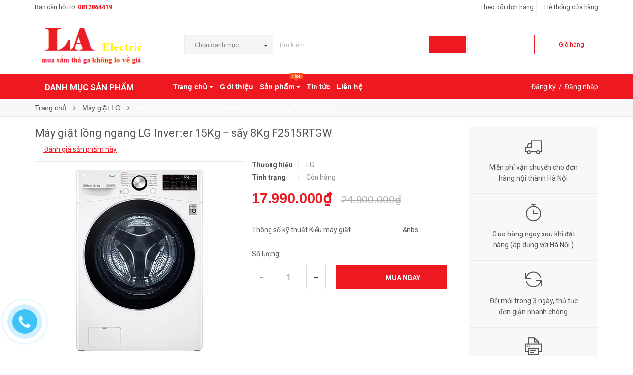

--- FILE ---
content_type: text/html; charset=utf-8
request_url: https://dienmaygiatot.com.vn/may-giat-long-ngang-lg-inverter-15kg-say-8kg-f2515rtgw
body_size: 18033
content:
<!DOCTYPE html>
<html lang="vi">
	<head>
		<meta http-equiv="content-Type" content="text/html; charset=utf-8"/>
		<meta name="viewport" content="width=device-width, minimum-scale=1.0, maximum-scale=1.0, user-scalable=no">			
		<title>
			Máy giặt lồng ngang LG Inverter 15Kg + sấy 8Kg F2515RTGW
			
			
			 Điện máy giá tốt ELa			
		</title>
		<!-- ================= Page description ================== -->
		
		<meta name="description" content="Th&#244;ng số kỹ thuật Kiểu m&#225;y giặt Cửa ngang Kiểu lồng giặt Lồng ngang Khối lượng giặt 15Kg Khối lượng sấy 8 Kg Tốc độ quay vắt (v&#242;ng/ ph&#250;t) 1400 v&#242;ng/ph&#250;t Truyền động Chuyển động DD Bảng điều khiển Anh - Việt C&#212;NG NGHỆ C&#244;ng nghệ giặt TurboWash T&#237;nh năng Chức năng giặt hơi nước, T&#237;nh năng sấy, Tiết kiệm điện, Tự động vệ s">
		
		<!-- ================= Meta ================== -->
		
		<meta name="keywords" content="Máy giặt lồng ngang LG Inverter 15Kg + sấy 8Kg F2515RTGW, Máy giặt LG, Máy giặt, máy sấy, F2515RTGW, Máy giặt lồng ngang LG Inverter 15Kg + sấy 8Kg F2515RTGW, Điện máy giá tốt ELa, dienmaygiatot.com.vn"/>		
		<link rel="canonical" href="https://dienmaygiatot.com.vn/may-giat-long-ngang-lg-inverter-15kg-say-8kg-f2515rtgw"/>
		<meta name='revisit-after' content='1 days' />
		<meta name="robots" content="noodp,index,follow" />
		<!-- ================= Favicon ================== -->
		
		<link rel="icon" href="//bizweb.dktcdn.net/100/334/630/themes/689022/assets/favicon.png?1601545381029" type="image/x-icon" />
		
		<!-- ================= Google Fonts ================== -->
		
		
		
		<link href="//fonts.googleapis.com/css?family=Roboto:400,700" rel="stylesheet" type="text/css" media="all" />
		


		<!-- Facebook Open Graph meta tags -->
		

	<meta property="og:type" content="product">
	<meta property="og:title" content="Máy giặt lồng ngang LG Inverter 15Kg + sấy 8Kg F2515RTGW">
	
		<meta property="og:image" content="http://bizweb.dktcdn.net/thumb/grande/100/334/630/products/f2515rtgw.png?v=1615376269487">
		<meta property="og:image:secure_url" content="https://bizweb.dktcdn.net/thumb/grande/100/334/630/products/f2515rtgw.png?v=1615376269487">
	
	<meta property="og:price:amount" content="17.990.000">
	<meta property="og:price:currency" content="VND">

<meta property="og:description" content="Thông số kỹ thuật Kiểu máy giặt Cửa ngang Kiểu lồng giặt Lồng ngang Khối lượng giặt 15Kg Khối lượng sấy 8 Kg Tốc độ quay vắt (vòng/ phút) 1400 vòng/phút Truyền động Chuyển động DD Bảng điều khiển Anh - Việt CÔNG NGHỆ Công nghệ giặt TurboWash Tính năng Chức năng giặt hơi nước, Tính năng sấy, Tiết kiệm điện, Tự động vệ s">
<meta property="og:url" content="https://dienmaygiatot.com.vn/may-giat-long-ngang-lg-inverter-15kg-say-8kg-f2515rtgw">
<meta property="og:site_name" content="Điện máy giá tốt ELa">		
		<!-- Plugin CSS -->			
		<link rel="stylesheet" href="//maxcdn.bootstrapcdn.com/font-awesome/4.5.0/css/font-awesome.min.css">
		<link rel="stylesheet" href="//code.ionicframework.com/ionicons/2.0.1/css/ionicons.min.css" >
		<link rel="stylesheet" href="//cdn.jsdelivr.net/themify-icons/0.1.2/css/themify-icons.css" >
		<script>
			
			 var template = 'product';
			  
		</script>
		<!-- Build Main CSS -->	
		<link href="//bizweb.dktcdn.net/100/334/630/themes/689022/assets/plugin.scss.css?1601545381029" rel="stylesheet" type="text/css" media="all" />
		<link href="//bizweb.dktcdn.net/100/334/630/themes/689022/assets/base.scss.css?1601545381029" rel="stylesheet" type="text/css" media="all" />		
		<link href="//bizweb.dktcdn.net/100/334/630/themes/689022/assets/style.scss.css?1601545381029" rel="stylesheet" type="text/css" media="all" />		
		<link href="//bizweb.dktcdn.net/100/334/630/themes/689022/assets/module.scss.css?1601545381029" rel="stylesheet" type="text/css" media="all" />
		<link href="//bizweb.dktcdn.net/100/334/630/themes/689022/assets/responsive.scss.css?1601545381029" rel="stylesheet" type="text/css" media="all" />


		<!-- End-->
		<!-- Bizweb conter for header -->
		<script>
	var Bizweb = Bizweb || {};
	Bizweb.store = 'dienmaygiatot.mysapo.net';
	Bizweb.id = 334630;
	Bizweb.theme = {"id":689022,"name":"Điện máy giá tốt","role":"main"};
	Bizweb.template = 'product';
	if(!Bizweb.fbEventId)  Bizweb.fbEventId = 'xxxxxxxx-xxxx-4xxx-yxxx-xxxxxxxxxxxx'.replace(/[xy]/g, function (c) {
	var r = Math.random() * 16 | 0, v = c == 'x' ? r : (r & 0x3 | 0x8);
				return v.toString(16);
			});		
</script>
<script>
	(function () {
		function asyncLoad() {
			var urls = ["//bwstatistics.sapoapps.vn/genscript/script.js?store=dienmaygiatot.mysapo.net","https://sp.zalo.me/embed/bizweb/script?oaId=186567741874889918&welcomeMessage=Rất vui khi được hỗ trợ bạn!&autoPopup=0&store=dienmaygiatot.mysapo.net","https://sociallogin.sapoapps.vn/sociallogin/script.js?store=dienmaygiatot.mysapo.net","https://google-shopping.sapoapps.vn/conversion-tracker/global-tag/5437.js?store=dienmaygiatot.mysapo.net","https://google-shopping.sapoapps.vn/conversion-tracker/event-tag/5437.js?store=dienmaygiatot.mysapo.net"];
			for (var i = 0; i < urls.length; i++) {
				var s = document.createElement('script');
				s.type = 'text/javascript';
				s.async = true;
				s.src = urls[i];
				var x = document.getElementsByTagName('script')[0];
				x.parentNode.insertBefore(s, x);
			}
		};
		window.attachEvent ? window.attachEvent('onload', asyncLoad) : window.addEventListener('load', asyncLoad, false);
	})();
</script>


<script>
	window.BizwebAnalytics = window.BizwebAnalytics || {};
	window.BizwebAnalytics.meta = window.BizwebAnalytics.meta || {};
	window.BizwebAnalytics.meta.currency = 'VND';
	window.BizwebAnalytics.tracking_url = '/s';

	var meta = {};
	
	meta.product = {"id": 20883913, "vendor": "LG", "name": "Máy giặt lồng ngang LG Inverter 15Kg + sấy 8Kg F2515RTGW",
	"type": "Máy giặt", "price": 17990000 };
	
	
	for (var attr in meta) {
	window.BizwebAnalytics.meta[attr] = meta[attr];
	}
</script>

	
		<script src="/dist/js/stats.min.js?v=96f2ff2"></script>
	











				
		<script>var ProductReviewsAppUtil=ProductReviewsAppUtil || {};</script>

	</head>
	<body>

		<div class="page-body">
			<div class="hidden-md hidden-lg opacity_menu"></div>
			<div class="opacity_filter"></div>
			<div class="body_opactiy"></div>
			<!-- Main content -->
			<div class="topbar hidden-xs">
	<div class="container">
		<div class="row">
			<div class="col-lg-5 col-md-5 col-sm-6 hidden-xs">
				<div class="conatct_top hidden-xs">
					Bạn cần hỗ trợ:&nbsp;<a href="tel:0812864419">0812864419</a>
				</div>
			</div>
			<div class="col-lg-7 col-md-7 col-sm-6 col-xs-12">
				<div class="ad f-right">
					<a class="goto_shop" href="javascript:;" title="Hệ thống cửa hàng"><i class="ion-android-pin"></i> <span class="hidden-xs">Hệ thống cửa hàng</span></a>
				</div>

				<div class="top_link_right">
					<a href="/apps/kiem-tra-don-hang" title="theo dõi đơn hàng">Theo dõi đơn hàng</a>
				</div>
			</div>
		</div>
	</div>
</div>
<div class="wrap_header_top">
	<div class="header_top">
		<div class="topbar_wrap">
			<div class="container">
				<div class="row">
					<div class="head_content col-lg-12 col-md-12 col-sm-12">
						<div class="row">
							<div class="menu-bar hidden-md hidden-lg">
								<a href="#nav-mobile">
									<i class="fa fa-align-justify"></i>
								</a>
							</div>
							<div class="logo_top col-lg-3 col-md-3">
								
								<a href="/" class="logo-wrapper ">					
									<img src="//bizweb.dktcdn.net/100/334/630/themes/689022/assets/logo.png?1601545381029" alt="logo ">					
								</a>
									
							</div>
							<div class="cart_ico_mobile hidden-lg hidden-md">
								<div class="mini-cart-mobile">
									<a class="cart_pcs" href="/cart"><i class="ion-bag"></i><span class="cartCount  count_item_pr"></span></a>
								</div>
							</div>

							<div class="col-lg-7 col-md-7 col-sm-12 col-xs-12 col-search-engine">
								<div class="header_search">
	<form class="input-group search-bar" action="/search" method="get" role="search">
		<div class="collection-selector hidden-xs hidden-sm">
			<div class="search_text">Chọn danh mục</div>
			<div id="search_info" class="list_search" style="display: none;">
				  
				<div class="search_item" data-coll-id="1981754" title="Loa Sony">Loa Sony</div>
				  
				<div class="search_item" data-coll-id="1981753" title="Loa LG">Loa LG</div>
				  
				<div class="search_item" data-coll-id="1981752" title="Loa samsung">Loa samsung</div>
				  
				<div class="search_item" data-coll-id="1731459" title="May hút bụi">May hút bụi</div>
				  
				<div class="search_item" data-coll-id="1731458" title="Cây lọc nước">Cây lọc nước</div>
				  
				<div class="search_item" data-coll-id="1731457" title="Bình siêu tốc">Bình siêu tốc</div>
				  
				<div class="search_item" data-coll-id="1731456" title="Bàn là">Bàn là</div>
				  
				<div class="search_item" data-coll-id="1731452" title="Nồi cơm điện">Nồi cơm điện</div>
				  
				<div class="search_item" data-coll-id="1730596" title="Máy sấy LG">Máy sấy LG</div>
				  
				<div class="search_item" data-coll-id="1730594" title="Máy sấy Electrolux">Máy sấy Electrolux</div>
				  
				<div class="search_item" data-coll-id="1730592" title="Máy giặt, Máy sấy">Máy giặt, Máy sấy</div>
				  
				<div class="search_item" data-coll-id="1728403" title="Linh kiện, phụ kiện">Linh kiện, phụ kiện</div>
				  
				<div class="search_item" data-coll-id="1727931" title="Bếp từ Phillips">Bếp từ Phillips</div>
				  
				<div class="search_item" data-coll-id="1727930" title="Bếp từ sơn hà">Bếp từ sơn hà</div>
				  
				<div class="search_item" data-coll-id="1727929" title="Bếp từ media">Bếp từ media</div>
				  
				<div class="search_item" data-coll-id="1727926" title="Bếp từ kangaroo">Bếp từ kangaroo</div>
				  
				<div class="search_item" data-coll-id="1727923" title="Bình nóng lạnh Sơn Hà">Bình nóng lạnh Sơn Hà</div>
				  
				<div class="search_item" data-coll-id="1727922" title="Bình nóng lạnh Kangaroo">Bình nóng lạnh Kang...</div>
				  
				<div class="search_item" data-coll-id="1727921" title="Bình nóng lạnh Picenza">Bình nóng lạnh Picenza</div>
				  
				<div class="search_item" data-coll-id="1727920" title="Bình nóng lạnh Feroli">Bình nóng lạnh Feroli</div>
				  
				<div class="search_item" data-coll-id="1727914" title="Bình nóng lạnh Ariston">Bình nóng lạnh Ariston</div>
				  
				<div class="search_item" data-coll-id="1727907" title="Điều hòa Funiki">Điều hòa Funiki</div>
				  
				<div class="search_item" data-coll-id="1727903" title="Điều hòa media">Điều hòa media</div>
				  
				<div class="search_item" data-coll-id="1727897" title="Điều hòa Gree">Điều hòa Gree</div>
				  
				<div class="search_item" data-coll-id="1727896" title="Điều hòa Electrolux">Điều hòa Electrolux</div>
				  
				<div class="search_item" data-coll-id="1727891" title="Điều hòa sumikura">Điều hòa sumikura</div>
				  
				<div class="search_item" data-coll-id="1727890" title="Điều hòa Toshiba">Điều hòa Toshiba</div>
				  
				<div class="search_item" data-coll-id="1727889" title="Điều hòa Sharp">Điều hòa Sharp</div>
				  
				<div class="search_item" data-coll-id="1727888" title="Điều hòa LG">Điều hòa LG</div>
				  
				<div class="search_item" data-coll-id="1727887" title="Điều hòa samsung">Điều hòa samsung</div>
				  
				<div class="search_item" data-coll-id="1727886" title="Điều hòa Panasonic">Điều hòa Panasonic</div>
				  
				<div class="search_item" data-coll-id="1727885" title="Điều hòa Daikin">Điều hòa Daikin</div>
				  
				<div class="search_item" data-coll-id="1727874" title="Máy giặt Aqua">Máy giặt Aqua</div>
				  
				<div class="search_item" data-coll-id="1727870" title="Máy giặt Toshiba">Máy giặt Toshiba</div>
				  
				<div class="search_item" data-coll-id="1727868" title="Máy giặt sharp">Máy giặt sharp</div>
				  
				<div class="search_item" data-coll-id="1727867" title="Máy giặt Panasonic">Máy giặt Panasonic</div>
				  
				<div class="search_item" data-coll-id="1727866" title="Máy giặt Electrolux">Máy giặt Electrolux</div>
				  
				<div class="search_item" data-coll-id="1727865" title="Máy giặt samsung">Máy giặt samsung</div>
				  
				<div class="search_item" data-coll-id="1727864" title="Máy giặt LG">Máy giặt LG</div>
				  
				<div class="search_item" data-coll-id="1727859" title="Tủ lạnh Misumitshi">Tủ lạnh Misumitshi</div>
				  
				<div class="search_item" data-coll-id="1727858" title="Tủ lạnh Aqua">Tủ lạnh Aqua</div>
				  
				<div class="search_item" data-coll-id="1727857" title="Tủ lạnh Electrolux">Tủ lạnh Electrolux</div>
				  
				<div class="search_item" data-coll-id="1727856" title="Tủ lạnh LG">Tủ lạnh LG</div>
				  
				<div class="search_item" data-coll-id="1727855" title="Tủ lạnh samsung">Tủ lạnh samsung</div>
				  
				<div class="search_item" data-coll-id="1727854" title="Tủ lạnh Sharp">Tủ lạnh Sharp</div>
				  
				<div class="search_item" data-coll-id="1727853" title="Tủ lạnh Panasonic">Tủ lạnh Panasonic</div>
				  
				<div class="search_item" data-coll-id="1727852" title="Tủ lạnh Toshiba">Tủ lạnh Toshiba</div>
				  
				<div class="search_item" data-coll-id="1727851" title="Tủ lạnh Hitachi">Tủ lạnh Hitachi</div>
				  
				<div class="search_item" data-coll-id="1727850" title="Tivi Phillips">Tivi Phillips</div>
				  
				<div class="search_item" data-coll-id="1727849" title="Tivi Asanzo">Tivi Asanzo</div>
				
				<div class="liner_search"></div>
				<div class="search_item active" data-coll-id="0">Tất cả</div>
			</div>
		</div>
		<input type="search" name="query" value="" placeholder="Tìm kiếm... " class="input-group-field st-default-search-input search-text" autocomplete="off" required>
		<span class="input-group-btn">
			<button class="btn icon-fallback-text">
				<i class="ion-android-search"></i>
			</button>
		</span>
	</form>
</div>
							</div>
							<div class="col-lg-2 col-md-2 col-sm-2 hidden-sm hidden-xs">
								<div class="phone_main_menu">
									<div class="downdown_cart hidden-sm hidden-xs">
										<div class="cart_ico inline-block ico_width">
											<div class="mini-cart">
												<a class="cart_pcs" href="/cart">
													<i class="ion-bag"></i> &nbsp;
													<span class="t_line">Giỏ hàng&nbsp;
														<span class="cartCount  count_item_pr"></span>
													</span>
												</a>
											</div>
											<div class="top-cart-content">					
												<ul id="cart-sidebar" class="mini-products-list count_li">
													<li class="list-item">
														<ul></ul>
													</li>
													<li class="action">
														<ul>
															<li class="li-fix-1">
																<div class="top-subtotal">
																	Tổng tiền thanh toán: 
																	<span class="price"></span>
																</div>
															</li>
															<li class="li-fix-2" style="">
																<div class="actions">
																	<a href="/cart" class="btn btn-primary">
																		<span>Giỏ hàng</span>
																	</a>
																	<a href="/checkout" class="btn btn-checkout btn-gray">
																		<span>Thanh toán</span>
																	</a>
																</div>
															</li>
														</ul>
													</li>
												</ul>
											</div>
										</div>
									</div>
								</div>
							</div>
						</div>
					</div>
				</div>
			</div>
		</div>
	</div>

</div>
<div class="wrap_main">
	<div class="container">
		<div class="row">
			<div class="col-lg-12 col-md-12 col-sm-12 col-xs-12">
				<div class="row">
					<div class="wrap_hed">
						<div class="megabar col-mega hidden-sm hidden-xs">
							<div class="menu_mega lineheight40">
								<div class="title_menu">
									<span class="title_">Danh mục sản phẩm</span>
									<span class="nav_button"><span class="ion-navicon"></span></span>
								</div>
								<div class="menu_mega_md_page menumega_get">
									<!--Menu này còn có ở file template index.bwt-->
									<div class="list_menu_header  normal col-lg-3 col-md-3">
										<ul class="ul_menu site-nav-vetical">
	



	
	

	
	<li class="nav_item lv1 li_check">
		<a href="/tivi-loa" title="Tivi, loa">Tivi, loa
			<span class="label_s">
				
				<i class="labels sale">sale</i>
				
			</span>
			<i class="fa fa-angle-right"></i>
		</a>

		<ul class="ul_content_right_1 row">
			
			
			<li class="nav_item lv2 col-lg-3 col-md-3"><a href="/tivi-sony" title="Tivi sony">Tivi sony</a></li>
			
			
			
			<li class="nav_item lv2 col-lg-3 col-md-3"><a href="/tivi-samsung" title="Tivi samsung">Tivi samsung</a></li>
			
			
			
			<li class="nav_item lv2 col-lg-3 col-md-3"><a href="/tivi-lg" title="Tivi LG">Tivi LG</a></li>
			
			
			
			<li class="nav_item lv2 col-lg-3 col-md-3"><a href="/tivi-panasonic" title="Tivi Panasonic">Tivi Panasonic</a></li>
			
			
			
			<li class="nav_item lv2 col-lg-3 col-md-3"><a href="/tivi-sharp" title="Tivi Sharp">Tivi Sharp</a></li>
			
			
			
			<li class="nav_item lv2 col-lg-3 col-md-3"><a href="/tivi-tcl" title="Tivi TCL">Tivi TCL</a></li>
			
			
			
			<li class="nav_item lv2 col-lg-3 col-md-3"><a href="/tivi-asanzo" title="Tivi Asanzo">Tivi Asanzo</a></li>
			
			
			
			<li class="nav_item lv2 col-lg-3 col-md-3"><a href="/tivi-phillips" title="Tivi Phillips">Tivi Phillips</a></li>
			
			
			
			<li class="nav_item lv2 col-lg-3 col-md-3"><a href="/loa-samsung" title="Loa samsung">Loa samsung</a></li>
			
			
			
			<li class="nav_item lv2 col-lg-3 col-md-3"><a href="/loa-lg" title="Loa LG">Loa LG</a></li>
			
			
			
			<li class="nav_item lv2 col-lg-3 col-md-3"><a href="/loa-sony" title="Loa Sony">Loa Sony</a></li>
			
			
		</ul>
	</li>
	
	
	

	
	<li class="nav_item lv1 li_check">
		<a href="/dieu-hoa-quat-mat" title="Điều hòa, quạt mát">Điều hòa, quạt mát
			<span class="label_s">
				
				<i class="labels "></i>
				
			</span>
			<i class="fa fa-angle-right"></i>
		</a>

		<ul class="ul_content_right_1 row">
			
			
			<li class="nav_item lv2 col-lg-3 col-md-3"><a href="/die-u-ho-a-daikin" title="Điều hòa Daikin">Điều hòa Daikin</a></li>
			
			
			
			<li class="nav_item lv2 col-lg-3 col-md-3"><a href="/die-u-ho-a-panasonic" title="Điều hòa Panasonic">Điều hòa Panasonic</a></li>
			
			
			
			<li class="nav_item lv2 col-lg-3 col-md-3"><a href="/die-u-ho-a-samsung" title="Điều hòa samsung">Điều hòa samsung</a></li>
			
			
			
			<li class="nav_item lv2 col-lg-3 col-md-3"><a href="/die-u-ho-a-lg" title="Điều hòa LG">Điều hòa LG</a></li>
			
			
			
			<li class="nav_item lv2 col-lg-3 col-md-3"><a href="/die-u-ho-a-sharp" title="Điều hòa Sharp">Điều hòa Sharp</a></li>
			
			
			
			<li class="nav_item lv2 col-lg-3 col-md-3"><a href="/die-u-ho-a-toshiba" title="Điều hòa Toshiba">Điều hòa Toshiba</a></li>
			
			
			
			<li class="nav_item lv2 col-lg-3 col-md-3"><a href="/die-u-ho-a-sumikura" title="Điều hòa sumikura">Điều hòa sumikura</a></li>
			
			
			
			<li class="nav_item lv2 col-lg-3 col-md-3"><a href="/die-u-ho-a-electrolux" title="Điều hòa Electrolux">Điều hòa Electrolux</a></li>
			
			
			
			<li class="nav_item lv2 col-lg-3 col-md-3"><a href="/die-u-ho-a-gree" title="Điều hòa Gree">Điều hòa Gree</a></li>
			
			
			
			<li class="nav_item lv2 col-lg-3 col-md-3"><a href="/die-u-ho-a-media" title="Điều hòa media">Điều hòa media</a></li>
			
			
			
			<li class="nav_item lv2 col-lg-3 col-md-3"><a href="/die-u-ho-a-funiki" title="Điều hòa Funiki">Điều hòa Funiki</a></li>
			
			
		</ul>
	</li>
	
	
	

	
	<li class="nav_item lv1 li_check">
		<a href="/binh-nong-lanh" title="Bình nóng lạnh">Bình nóng lạnh
			<span class="label_s">
				
				<i class="labels hot">hot</i>
				
			</span>
			<i class="fa fa-angle-right"></i>
		</a>

		<ul class="ul_content_right_1 row">
			
			
			<li class="nav_item lv2 col-lg-3 col-md-3"><a href="/bi-nh-no-ng-la-nh-ariston" title="Bình nóng lạnh Ariston">Bình nóng lạnh Ariston</a></li>
			
			
			
			<li class="nav_item lv2 col-lg-3 col-md-3"><a href="/bi-nh-no-ng-la-nh-feroli" title="Bình nóng lạnh Feroli">Bình nóng lạnh Feroli</a></li>
			
			
			
			<li class="nav_item lv2 col-lg-3 col-md-3"><a href="/bi-nh-no-ng-la-nh-picenza" title="Bình nóng lạnh Picenza">Bình nóng lạnh Picenza</a></li>
			
			
			
			<li class="nav_item lv2 col-lg-3 col-md-3"><a href="/bi-nh-no-ng-la-nh-kangaroo" title="Bình nóng lạnh Kangaroo">Bình nóng lạnh Kangaroo</a></li>
			
			
			
			<li class="nav_item lv2 col-lg-3 col-md-3"><a href="/bi-nh-no-ng-la-nh-son-ha" title="Bình nóng lạnh Sơn Hà">Bình nóng lạnh Sơn Hà</a></li>
			
			
			
			<li class="nav_item lv2 col-lg-3 col-md-3">

				<a href="/binh-nong-lanh" title="Bình nóng lạnh">Bình nóng lạnh</a>

				<ul class="ul_content_right_2">
					
					<li class="nav_item lv3"><a href="/bi-nh-no-ng-la-nh-ariston" title="Bình nóng lạnh Ariston">Bình nóng lạnh Ariston</a></li>
					
					<li class="nav_item lv3"><a href="/bi-nh-no-ng-la-nh-feroli" title="Bình nóng lạnh Feroli">Bình nóng lạnh Feroli</a></li>
					
					<li class="nav_item lv3"><a href="/bi-nh-no-ng-la-nh-picenza" title="Bình nóng lạnh Picenza">Bình nóng lạnh Picenza</a></li>
					
					<li class="nav_item lv3"><a href="/bi-nh-no-ng-la-nh-kangaroo" title="Bình nóng lạnh Kangaroo">Bình nóng lạnh Kangaroo</a></li>
					
					<li class="nav_item lv3"><a href="/bi-nh-no-ng-la-nh-son-ha" title="Bình nóng lạnh Sơn Hà">Bình nóng lạnh Sơn Hà</a></li>
					
					<li class="nav_item lv3"><a href="/binh-nong-lanh" title="Bình nóng lạnh">Bình nóng lạnh</a></li>
					
				</ul>
			</li>
			
			
		</ul>
	</li>
	
	
	

	
	<li class="nav_item lv1 li_check">
		<a href="/bep-tu-bep-dien" title="Bếp từ, bếp điện">Bếp từ, bếp điện
			<span class="label_s">
				
				<i class="labels "></i>
				
			</span>
			<i class="fa fa-angle-right"></i>
		</a>

		<ul class="ul_content_right_1 row">
			
			
			<li class="nav_item lv2 col-lg-3 col-md-3"><a href="/be-p-tu-kangaroo" title="Bếp từ kangaroo">Bếp từ kangaroo</a></li>
			
			
			
			<li class="nav_item lv2 col-lg-3 col-md-3"><a href="/be-p-tu-media" title="Bếp từ media">Bếp từ media</a></li>
			
			
			
			<li class="nav_item lv2 col-lg-3 col-md-3"><a href="/be-p-tu-son-ha" title="Bếp từ sơn hà">Bếp từ sơn hà</a></li>
			
			
			
			<li class="nav_item lv2 col-lg-3 col-md-3"><a href="/be-p-tu-phillips" title="Bếp từ Phillips">Bếp từ Phillips</a></li>
			
			
		</ul>
	</li>
	
	
	

	
	<li class="nav_item lv1 li_check">
		<a href="/do-gia-dung" title="Đồ gia dụng">Đồ gia dụng
			<span class="label_s">
				
				<i class="labels new">new</i>
				
			</span>
			<i class="fa fa-angle-right"></i>
		</a>

		<ul class="ul_content_right_1 row">
			
			
			<li class="nav_item lv2 col-lg-3 col-md-3">

				<a href="/no-i-com-die-n" title="Nồi cơm điện">Nồi cơm điện</a>

				<ul class="ul_content_right_2">
					
				</ul>
			</li>
			
			
			
			<li class="nav_item lv2 col-lg-3 col-md-3"><a href="/ba-n-la" title="Bàn là">Bàn là</a></li>
			
			
			
			<li class="nav_item lv2 col-lg-3 col-md-3"><a href="/bi-nh-sieu-to-c" title="Bình siêu tốc">Bình siêu tốc</a></li>
			
			
			
			<li class="nav_item lv2 col-lg-3 col-md-3"><a href="/cay-lo-c-nuo-c" title="Cây lọc nước">Cây lọc nước</a></li>
			
			
			
			<li class="nav_item lv2 col-lg-3 col-md-3"><a href="/no-i-com-panasonic" title="May hút bụi">May hút bụi</a></li>
			
			
		</ul>
	</li>
	
	
	

	
	<li class="nav_item lv1 li_check">
		<a href="/linh-kie-n-phu-kie-n" title="Linh kiện, phụ kiện">Linh kiện, phụ kiện
			<span class="label_s">
				
				<i class="labels "></i>
				
			</span>
		</a>
	</li>
	
	
	

	
	<li class="nav_item lv1 li_check">
		<a href="/tu-lanh-tu-dong-tu-mat" title="Tủ lạnh, tủ đông, tủ mát">Tủ lạnh, tủ đông, tủ mát
			<span class="label_s">
				
				<i class="labels "></i>
				
			</span>
			<i class="fa fa-angle-right"></i>
		</a>

		<ul class="ul_content_right_1 row">
			
			
			<li class="nav_item lv2 col-lg-3 col-md-3"><a href="/tu-la-nh-hitachi" title="Tủ lạnh Hitachi">Tủ lạnh Hitachi</a></li>
			
			
			
			<li class="nav_item lv2 col-lg-3 col-md-3"><a href="/tu-la-nh-toshiba" title="Tủ lạnh Toshiba">Tủ lạnh Toshiba</a></li>
			
			
			
			<li class="nav_item lv2 col-lg-3 col-md-3"><a href="/tu-la-nh-panasonic" title="Tủ lạnh Panasonic">Tủ lạnh Panasonic</a></li>
			
			
			
			<li class="nav_item lv2 col-lg-3 col-md-3"><a href="/tu-la-nh-sharp" title="Tủ lạnh Sharp">Tủ lạnh Sharp</a></li>
			
			
			
			<li class="nav_item lv2 col-lg-3 col-md-3"><a href="/tu-la-nh-samsung" title="Tủ lạnh samsung">Tủ lạnh samsung</a></li>
			
			
			
			<li class="nav_item lv2 col-lg-3 col-md-3"><a href="/tu-la-nh-lg" title="Tủ lạnh LG">Tủ lạnh LG</a></li>
			
			
			
			<li class="nav_item lv2 col-lg-3 col-md-3"><a href="/tu-la-nh-electrolux" title="Tủ lạnh Electrolux">Tủ lạnh Electrolux</a></li>
			
			
			
			<li class="nav_item lv2 col-lg-3 col-md-3"><a href="/tu-la-nh-aqua" title="Tủ lạnh Aqua">Tủ lạnh Aqua</a></li>
			
			
			
			<li class="nav_item lv2 col-lg-3 col-md-3"><a href="/tu-la-nh-misumitshi" title="Tủ lạnh Misumitshi">Tủ lạnh Misumitshi</a></li>
			
			
		</ul>
	</li>
	
	
	

	
	<li class="nav_item lv1 li_check">
		<a href="/ma-y-gia-t-ma-y-sa-y" title="Máy giặt, Máy sấy">Máy giặt, Máy sấy
			<span class="label_s">
				
				<i class="labels "></i>
				
			</span>
			<i class="fa fa-angle-right"></i>
		</a>

		<ul class="ul_content_right_1 row">
			
			
			<li class="nav_item lv2 col-lg-3 col-md-3"><a href="/ma-y-sa-y-electrolux" title="Máy sấy Electrolux">Máy sấy Electrolux</a></li>
			
			
			
			<li class="nav_item lv2 col-lg-3 col-md-3"><a href="/ma-y-sa-y-lg" title="Máy sấy LG">Máy sấy LG</a></li>
			
			
		</ul>
	</li>
	
	

	
</ul>
<ul class="ul_menu ul_check">
	<li class="lv1 nav_item xemthem clearfix">
		<a href="javascript:;">
			Xem thêm các mục
		</a> 
	</li>
	<li class="lv1 thugon nav_item  clearfix">
		<a href="javascript:;">
			Thu gọn các mục
		</a> 
	</li>
</ul>
									</div>
								</div>
							</div>
						</div>
						<div class="nav_mega_right">
							<div class="main_nav_header">
								<nav class="hidden-sm hidden-xs nav-main">
	<div class="menu_hed head_1">
		<ul class="nav nav_1">
			


			


			
			<li class="menu_hover nav-item nav-items ">
				<a href="/" class="nav-link ">
					Trang chủ <i class="fa fa-caret-down" data-toggle="dropdown"></i>
					<span class="label_">
						
					</span>
				</a>	
				<ul class="dropdown-menu border-box">
					

				</ul>
			</li>
			
			


			


			 
			<li class=" nav-item nav-items  ">
				<a class="nav-link" href="/gioi-thieu">
					Giới thiệu 
					<span class="label_">
						
						<i class="label "></i>
						
					</span>
				</a>

			</li>
			
			


			


			
			<li class="menu_hover nav-item nav-items ">
				<a href="/collections/all" class="nav-link ">
					Sản phẩm <i class="fa fa-caret-down" data-toggle="dropdown"></i>
					<span class="label_">
						
						<i class="label hot">hot</i>
						
					</span>
				</a>	
				<ul class="dropdown-menu border-box">
					
					
					<li class="dropdown-submenu nav-items nav-item-lv2">
						<a class="nav-link" href="/tivi-loa">Tivi, loa </a>
						<i class="fa fa-caret-right" data-toggle="dropdown"></i>
						<ul class="dropdown-menu border-box">
							
							<li class="nav-item-lv3">
								<a class="nav-link" href="/tivi-sony">Tivi sony</a>
							</li>	
							
							<li class="nav-item-lv3">
								<a class="nav-link" href="/tivi-samsung">Tivi samsung</a>
							</li>	
							
							<li class="nav-item-lv3">
								<a class="nav-link" href="/tivi-lg">Tivi LG</a>
							</li>	
							
							<li class="nav-item-lv3">
								<a class="nav-link" href="/tivi-panasonic">Tivi Panasonic</a>
							</li>	
							
							<li class="nav-item-lv3">
								<a class="nav-link" href="/tivi-sharp">Tivi Sharp</a>
							</li>	
							
							<li class="nav-item-lv3">
								<a class="nav-link" href="/tivi-tcl">Tivi TCL</a>
							</li>	
							
							<li class="nav-item-lv3">
								<a class="nav-link" href="/tivi-asanzo">Tivi Asanzo</a>
							</li>	
							
							<li class="nav-item-lv3">
								<a class="nav-link" href="/tivi-phillips">Tivi Phillips</a>
							</li>	
							
							<li class="nav-item-lv3">
								<a class="nav-link" href="/loa-samsung">Loa samsung</a>
							</li>	
							
							<li class="nav-item-lv3">
								<a class="nav-link" href="/loa-lg">Loa LG</a>
							</li>	
							
							<li class="nav-item-lv3">
								<a class="nav-link" href="/loa-sony">Loa Sony</a>
							</li>	
							
						</ul>                      
					</li>
					
					
					
					<li class="dropdown-submenu nav-items nav-item-lv2">
						<a class="nav-link" href="/dieu-hoa-quat-mat">Điều hòa, quạt mát </a>
						<i class="fa fa-caret-right" data-toggle="dropdown"></i>
						<ul class="dropdown-menu border-box">
							
							<li class="nav-item-lv3">
								<a class="nav-link" href="/die-u-ho-a-daikin">Điều hòa Daikin</a>
							</li>	
							
							<li class="nav-item-lv3">
								<a class="nav-link" href="/die-u-ho-a-panasonic">Điều hòa Panasonic</a>
							</li>	
							
							<li class="nav-item-lv3">
								<a class="nav-link" href="/die-u-ho-a-samsung">Điều hòa samsung</a>
							</li>	
							
							<li class="nav-item-lv3">
								<a class="nav-link" href="/die-u-ho-a-lg">Điều hòa LG</a>
							</li>	
							
							<li class="nav-item-lv3">
								<a class="nav-link" href="/die-u-ho-a-sharp">Điều hòa Sharp</a>
							</li>	
							
							<li class="nav-item-lv3">
								<a class="nav-link" href="/die-u-ho-a-toshiba">Điều hòa Toshiba</a>
							</li>	
							
							<li class="nav-item-lv3">
								<a class="nav-link" href="/die-u-ho-a-sumikura">Điều hòa sumikura</a>
							</li>	
							
							<li class="nav-item-lv3">
								<a class="nav-link" href="/die-u-ho-a-electrolux">Điều hòa Electrolux</a>
							</li>	
							
							<li class="nav-item-lv3">
								<a class="nav-link" href="/die-u-ho-a-gree">Điều hòa Gree</a>
							</li>	
							
							<li class="nav-item-lv3">
								<a class="nav-link" href="/die-u-ho-a-media">Điều hòa media</a>
							</li>	
							
							<li class="nav-item-lv3">
								<a class="nav-link" href="/die-u-ho-a-funiki">Điều hòa Funiki</a>
							</li>	
							
						</ul>                      
					</li>
					
					
					
					<li class="dropdown-submenu nav-items nav-item-lv2">
						<a class="nav-link" href="/binh-nong-lanh">Bình nóng lạnh </a>
						<i class="fa fa-caret-right" data-toggle="dropdown"></i>
						<ul class="dropdown-menu border-box">
							
							<li class="nav-item-lv3">
								<a class="nav-link" href="/bi-nh-no-ng-la-nh-ariston">Bình nóng lạnh Ariston</a>
							</li>	
							
							<li class="nav-item-lv3">
								<a class="nav-link" href="/bi-nh-no-ng-la-nh-feroli">Bình nóng lạnh Feroli</a>
							</li>	
							
							<li class="nav-item-lv3">
								<a class="nav-link" href="/bi-nh-no-ng-la-nh-picenza">Bình nóng lạnh Picenza</a>
							</li>	
							
							<li class="nav-item-lv3">
								<a class="nav-link" href="/bi-nh-no-ng-la-nh-kangaroo">Bình nóng lạnh Kangaroo</a>
							</li>	
							
							<li class="nav-item-lv3">
								<a class="nav-link" href="/bi-nh-no-ng-la-nh-son-ha">Bình nóng lạnh Sơn Hà</a>
							</li>	
							
							<li class="nav-item-lv3">
								<a class="nav-link" href="/binh-nong-lanh">Bình nóng lạnh</a>
							</li>	
							
						</ul>                      
					</li>
					
					
					
					<li class="dropdown-submenu nav-items nav-item-lv2">
						<a class="nav-link" href="/bep-tu-bep-dien">Bếp từ, bếp điện </a>
						<i class="fa fa-caret-right" data-toggle="dropdown"></i>
						<ul class="dropdown-menu border-box">
							
							<li class="nav-item-lv3">
								<a class="nav-link" href="/be-p-tu-kangaroo">Bếp từ kangaroo</a>
							</li>	
							
							<li class="nav-item-lv3">
								<a class="nav-link" href="/be-p-tu-media">Bếp từ media</a>
							</li>	
							
							<li class="nav-item-lv3">
								<a class="nav-link" href="/be-p-tu-son-ha">Bếp từ sơn hà</a>
							</li>	
							
							<li class="nav-item-lv3">
								<a class="nav-link" href="/be-p-tu-phillips">Bếp từ Phillips</a>
							</li>	
							
						</ul>                      
					</li>
					
					
					
					<li class="dropdown-submenu nav-items nav-item-lv2">
						<a class="nav-link" href="/do-gia-dung">Đồ gia dụng </a>
						<i class="fa fa-caret-right" data-toggle="dropdown"></i>
						<ul class="dropdown-menu border-box">
							
							<li class="nav-item-lv3">
								<a class="nav-link" href="/no-i-com-die-n">Nồi cơm điện</a>
							</li>	
							
							<li class="nav-item-lv3">
								<a class="nav-link" href="/ba-n-la">Bàn là</a>
							</li>	
							
							<li class="nav-item-lv3">
								<a class="nav-link" href="/bi-nh-sieu-to-c">Bình siêu tốc</a>
							</li>	
							
							<li class="nav-item-lv3">
								<a class="nav-link" href="/cay-lo-c-nuo-c">Cây lọc nước</a>
							</li>	
							
							<li class="nav-item-lv3">
								<a class="nav-link" href="/no-i-com-panasonic">May hút bụi</a>
							</li>	
							
						</ul>                      
					</li>
					
					
					
					<li class="nav-item-lv2">
						<a class="nav-link" href="/linh-kie-n-phu-kie-n">Linh kiện, phụ kiện</a>
					</li>
					
					
					
					<li class="dropdown-submenu nav-items nav-item-lv2">
						<a class="nav-link" href="/tu-lanh-tu-dong-tu-mat">Tủ lạnh, tủ đông, tủ mát </a>
						<i class="fa fa-caret-right" data-toggle="dropdown"></i>
						<ul class="dropdown-menu border-box">
							
							<li class="nav-item-lv3">
								<a class="nav-link" href="/tu-la-nh-hitachi">Tủ lạnh Hitachi</a>
							</li>	
							
							<li class="nav-item-lv3">
								<a class="nav-link" href="/tu-la-nh-toshiba">Tủ lạnh Toshiba</a>
							</li>	
							
							<li class="nav-item-lv3">
								<a class="nav-link" href="/tu-la-nh-panasonic">Tủ lạnh Panasonic</a>
							</li>	
							
							<li class="nav-item-lv3">
								<a class="nav-link" href="/tu-la-nh-sharp">Tủ lạnh Sharp</a>
							</li>	
							
							<li class="nav-item-lv3">
								<a class="nav-link" href="/tu-la-nh-samsung">Tủ lạnh samsung</a>
							</li>	
							
							<li class="nav-item-lv3">
								<a class="nav-link" href="/tu-la-nh-lg">Tủ lạnh LG</a>
							</li>	
							
							<li class="nav-item-lv3">
								<a class="nav-link" href="/tu-la-nh-electrolux">Tủ lạnh Electrolux</a>
							</li>	
							
							<li class="nav-item-lv3">
								<a class="nav-link" href="/tu-la-nh-aqua">Tủ lạnh Aqua</a>
							</li>	
							
							<li class="nav-item-lv3">
								<a class="nav-link" href="/tu-la-nh-misumitshi">Tủ lạnh Misumitshi</a>
							</li>	
							
						</ul>                      
					</li>
					
					
					
					<li class="dropdown-submenu nav-items nav-item-lv2">
						<a class="nav-link" href="/ma-y-gia-t-ma-y-sa-y">Máy giặt, Máy sấy </a>
						<i class="fa fa-caret-right" data-toggle="dropdown"></i>
						<ul class="dropdown-menu border-box">
							
							<li class="nav-item-lv3">
								<a class="nav-link" href="/ma-y-sa-y-electrolux">Máy sấy Electrolux</a>
							</li>	
							
							<li class="nav-item-lv3">
								<a class="nav-link" href="/ma-y-sa-y-lg">Máy sấy LG</a>
							</li>	
							
						</ul>                      
					</li>
					
					

				</ul>
			</li>
			
			


			


			 
			<li class=" nav-item nav-items  ">
				<a class="nav-link" href="/tin-tuc">
					Tin tức 
					<span class="label_">
						
					</span>
				</a>

			</li>
			
			


			


			 
			<li class=" nav-item nav-items  ">
				<a class="nav-link" href="/lien-he">
					Liên hệ 
					<span class="label_">
						
						<i class="label "></i>
						
					</span>
				</a>

			</li>
			
			
		</ul>	
	</div>
</nav>
							</div>
						</div>
						<div class="_login hidden-xs hidden-sm">
							<i class="ion-person-stalker"></i>
							
							<a href="/account/register" title="Đăng ký">Đăng ký</a>&nbsp; /&nbsp;
							<a href="/account/login"  title="Đăng nhập">Đăng nhập</a>
							
						</div>
					</div>
				</div>
			</div>
		</div>
	</div>
</div>
			<script src="//bizweb.dktcdn.net/100/334/630/themes/689022/assets/jquery-2.2.3.min.js?1601545381029" type="text/javascript"></script>
			




<section class="bread-crumb">
	<span class="crumb-border"></span>
	<div class="container">
		<div class="row">
			<div class="col-xs-12 a-left">
				<ul class="breadcrumb" itemscope itemtype="http://data-vocabulary.org/Breadcrumb">					
					<li class="home">
						<a itemprop="url" href="/" ><span itemprop="title">Trang chủ</span></a>						
						<span class="mr_lr">&nbsp;<i class="fa fa-angle-right"></i>&nbsp;</span>
					</li>
					
					
					<li>
						<a itemprop="url" href="/ma-y-gia-t-lg"><span itemprop="title">Máy giặt LG</span></a>						
						<span class="mr_lr">&nbsp;<i class="fa fa-angle-right"></i>&nbsp;</span>
					</li>
					
					<li><strong><span itemprop="title">Máy giặt lồng ngang LG Inverter 15Kg + sấy 8Kg F2515RTGW</span></strong><li>
					
				</ul>
			</div>
		</div>
	</div>
</section>
<section class="product margin-top-20" itemscope itemtype="http://schema.org/Product">	
	<meta itemprop="url" content="//dienmaygiatot.com.vn/may-giat-long-ngang-lg-inverter-15kg-say-8kg-f2515rtgw">
	<meta itemprop="image" content="//bizweb.dktcdn.net/thumb/grande/100/334/630/products/f2515rtgw.png?v=1615376269487">
	<div class="container">
		<div class="row">
			<div class="details-product">
				<div class="col-lg-9 col-md-12 col-sm-12 col-xs-12">
					<div class="rows row-width">
						<form enctype="multipart/form-data" id="add-to-cart-form" action="/cart/add" method="post" class="form-width form-inline">
							<h1 class="title-product" itemprop="name">Máy giặt lồng ngang LG Inverter 15Kg + sấy 8Kg F2515RTGW</h1>
							
							<div class="reviews_details_product">
								<div class="bizweb-product-reviews-badge" data-id="20883913"></div>
								<span class="danhgiasp"><i class="ion-ios-compose-outline"></i><a href="#" onclick="scrollToxx();">&nbsp;Đánh giá sản phẩm này</a></span>
							</div>
							
							<div class="product-detail-left product-images col-xs-12 col-sm-6 col-md-6 col-lg-6">
								<div class="row">
									<div class="col_large_full large-image">
										<a  href="//bizweb.dktcdn.net/thumb/1024x1024/100/334/630/products/f2515rtgw.png?v=1615376269487" class="large_image_url checkurl"   data-rel="prettyPhoto[product-gallery]" >
											
											<img id="img_01" class="img-responsive" alt="Máy giặt lồng ngang LG Inverter 15Kg + sấy 8Kg F2515RTGW" src="//bizweb.dktcdn.net/thumb/large/100/334/630/products/f2515rtgw.png?v=1615376269487" data-zoom-image="https://bizweb.dktcdn.net/100/334/630/products/f2515rtgw.png?v=1615376269487"/>
										</a>
										<div class="hidden">
											
											
											
											
											<div class="item">
												<a href="https://bizweb.dktcdn.net/100/334/630/products/f2515rtgw.png?v=1615376269487" data-image="https://bizweb.dktcdn.net/100/334/630/products/f2515rtgw.png?v=1615376269487" data-zoom-image="https://bizweb.dktcdn.net/100/334/630/products/f2515rtgw.png?v=1615376269487" data-rel="prettyPhoto[product-gallery]">										
												</a>
											</div>	
											
										</div>
									</div>

									<div class="thumb_gallary">
										
									</div>
									

								</div>
							</div>
							<div class="col-xs-12 col-sm-6 col-md-6 col-lg-6 details-pro">

								<div class="group-status">
									<span class="first_status"><span class="a_name">Thương hiệu</span> <span class="status_name">
										
										LG
										
										</span>
									</span>
									<span class="first_status"><span class="a_name">Tình trạng</span> <span class="status_name availabel">
										 
										
										
										Còn hàng
										
										
										
										</span></span>
								</div>

								<div class="price-box" itemscope itemtype="http://schema.org/Offer">
									
									<span class="special-price"><span class="price product-price" itemprop="price">17.990.000₫</span> 
										<meta itemprop="priceCurrency" content="VND">
									</span> <!-- Giá Khuyến mại -->
									<span class="old-price"><del class="price product-price-old sale" itemprop="priceSpecification">24.900.000₫</del> 
										<meta itemprop="priceCurrency" content="VND">
									</span> <!-- Giá gốc -->
									
								</div>

								
								<div class="product-summary product_description">
									<div class="rte description text3line">
										
										
Thông số kỹ thuật

Kiểu máy giặt&nbsp;&nbsp;&nbsp;&nbsp;&nbsp;&nbsp;&nbsp;&nbsp;&nbsp;&nbsp;&nbsp;&nbsp;&nbsp;&nbsp;&nbsp;&nbsp;&nbsp;&nbsp;&nbsp;&nbsp;&nbsp;&nbsp;&nbsp;&nbsp;&nbsp;&nbsp;&nbsp;&nbsp;&nbsp;&nbsp;&nbsp;&nbsp;&nbsp;&nbsp;&nbsp;&nbs...
										
									</div>
								</div>
								
								
								
								
								
								
								
								
								
								
								
								
								
								<div class="form-product col-sm-12">

									
									<div class="box-variant clearfix ">
										
										<input type="hidden" name="variantId" value="42786631" />
										
									</div>
									<div class="form-group form_button_details ">
										<header class="not_bg">Số lượng:</header>
										<div class="custom input_number_product custom-btn-number form-control">									
											<button class="btn_num num_1 button button_qty" onClick="var result = document.getElementById('qtym'); var qtypro = result.value; if( !isNaN( qtypro ) &amp;&amp; qtypro &gt; 1 ) result.value--;return false;" type="button">-</button>
											<input type="text" id="qtym" name="quantity" value="1"  class="form-control prd_quantity" onkeypress="if ( isNaN(this.value + String.fromCharCode(event.keyCode) )) return false;" onchange="if(this.value == 0)this.value=1;">
											<button class="btn_num num_2 button button_qty" onClick="var result = document.getElementById('qtym'); var qtypro = result.value; if( !isNaN( qtypro )) result.value++;return false;" type="button">+</button>
										</div>
																			
										<button type="submit" class="btn btn-lg  btn-cart button_cart_buy_enable add_to_cart btn_buy">
											<i class="ion-bag"></i>&nbsp;&nbsp;<span>Mua ngay</span>
										</button>									
										
									</div>


								</div>

															
							</div>
							<div id="top-tabs-info" class="">
								<!-- Fixed scroll -->
								<div class="productAnchor_horizonalNavs hidden-xs">
									<div class="container">
										<div class="row">
											<div class="col-md-12">
												<div class="productAnchor_horizonalNav">
													<div class="product_info_image hidden-xs">
														<img class="pict imagelazyload" src="//bizweb.dktcdn.net/thumb/small/100/334/630/products/f2515rtgw.png?v=1615376269487" alt="Máy giặt lồng ngang LG Inverter 15Kg + sấy 8Kg F2515RTGW" />
													</div>
													<div class="product_info_content hidden-xs">
														<h3 class="product_info_name" title="Máy giặt lồng ngang LG Inverter 15Kg + sấy 8Kg F2515RTGW">Máy giặt lồng ngang LG Inverter 15Kg + sấy 8Kg F2515RTGW</h3>
														<div class="product_info_price">
															<div class="product_info_price_title">
																Giá bán:
															</div>
															
															<div class="product_info_price_value">
																<div class="product_info_price_value-final">17.990.000₫</div>
															</div>
															
														</div>
													</div>
													<div class="product_info_buttons">
														
														<button class="btn btn_buyNow btn-buy-now-click add_to_cart">
															<span class="txt-main">MUA NGAY</span>
														</button>
														
														<a class="btn btn_traGop btn-tra-gop-click s-flag" href="tel:0812864419">
															<span class="txt-main hidden-xs">Liên hệ đặt hàng</span>
															<span class="txt-sub">0812864419</span>
															<i class="fa fa-phone visible-xs" aria-hidden="true"></i>
														</a>
													</div>
												</div>
											</div>
										</div>
									</div>
								</div>
								<!--endfixed scroll-->
							</div>
						</form>
						<!-- Tab -->
						<div class="tab_width_full">
							<div class="row margin-top-30 xs-margin-top-15">
								
								<div id="tab_ord" class="col-xs-12 col-sm-12 col-lg-12 col-md-12">
									<!-- Nav tabs -->
									<div class="product-tab e-tabs not-dqtab">
										<span class="border-dashed-tab"></span>
										<ul class="tabs tabs-title clearfix">	
											
											<li class="tab-link" data-tab="tab-1">
												<h3><i class="ti-info-alt"></i><span>Thông tin</span></h3>
											</li>																	
											
											
											<li class="tab-link" data-tab="tab-2">
												<h3><i class="ti-reload"></i><span>Tab tuỳ chỉnh</span></h3>
											</li>																	
											
											
											<li class="tab-link" data-tab="tab-3" id="tab-review">
												<h3><i class="ti-comments"></i><span>Đánh giá</span></h3>
											</li>																	
											
										</ul>																									
										<div class="tab-float">
											
											<div id="tab-1" class="tab-content content_extab">
												<div class="rte">
													
													<ul>
<li><span style="color:#ff0000;"><span style="font-size:22px;"><u><strong>Thông số kỹ thuật</strong></u></span></span></li></ul>
<div class="pd-attrvalue-item">
<div class="pd-atv-col-r">Kiểu máy giặt&nbsp;&nbsp;&nbsp;&nbsp;&nbsp;&nbsp;&nbsp;&nbsp;&nbsp;&nbsp;&nbsp;&nbsp;&nbsp;&nbsp;&nbsp;&nbsp;&nbsp;&nbsp;&nbsp;&nbsp;&nbsp;&nbsp;&nbsp;&nbsp;&nbsp;&nbsp;&nbsp;&nbsp;&nbsp;&nbsp;&nbsp;&nbsp;&nbsp;&nbsp;&nbsp;&nbsp;&nbsp;&nbsp; Cửa ngang</div></div>
<div class="pd-attrvalue-item">
<div class="pd-atv-col-r">Kiểu lồng giặt&nbsp;&nbsp;&nbsp;&nbsp;&nbsp;&nbsp;&nbsp;&nbsp;&nbsp;&nbsp;&nbsp;&nbsp;&nbsp;&nbsp;&nbsp;&nbsp;&nbsp;&nbsp;&nbsp;&nbsp;&nbsp;&nbsp;&nbsp;&nbsp;&nbsp;&nbsp;&nbsp;&nbsp;&nbsp;&nbsp;&nbsp;&nbsp;&nbsp;&nbsp;&nbsp;&nbsp;&nbsp;&nbsp; Lồng ngang</div></div>
<div class="pd-attrvalue-item">
<div class="pd-atv-col-r">Khối lượng giặt&nbsp;&nbsp;&nbsp;&nbsp;&nbsp;&nbsp;&nbsp;&nbsp;&nbsp;&nbsp;&nbsp;&nbsp;&nbsp;&nbsp;&nbsp;&nbsp;&nbsp;&nbsp;&nbsp;&nbsp;&nbsp;&nbsp;&nbsp;&nbsp;&nbsp;&nbsp;&nbsp;&nbsp;&nbsp;&nbsp;&nbsp;&nbsp;&nbsp;&nbsp;&nbsp; 15Kg</div></div>
<div class="pd-attrvalue-item">
<div class="pd-atv-col-r">Khối lượng sấy&nbsp;&nbsp;&nbsp;&nbsp;&nbsp;&nbsp;&nbsp;&nbsp;&nbsp;&nbsp;&nbsp;&nbsp;&nbsp;&nbsp;&nbsp;&nbsp;&nbsp;&nbsp;&nbsp;&nbsp;&nbsp;&nbsp;&nbsp;&nbsp;&nbsp;&nbsp;&nbsp;&nbsp;&nbsp;&nbsp;&nbsp;&nbsp;&nbsp;&nbsp;&nbsp; 8 Kg</div></div>
<div class="pd-attrvalue-item">
<div class="pd-atv-col-r">Tốc độ quay vắt (vòng/ phút)&nbsp;&nbsp;&nbsp;&nbsp;&nbsp;&nbsp;&nbsp;&nbsp;&nbsp;&nbsp;&nbsp;&nbsp;&nbsp;&nbsp;&nbsp;&nbsp;&nbsp; 1400 vòng/phút</div></div>
<div class="pd-attrvalue-item">
<div class="pd-atv-col-r">Truyền động&nbsp;&nbsp;&nbsp;&nbsp;&nbsp;&nbsp;&nbsp;&nbsp;&nbsp;&nbsp;&nbsp;&nbsp;&nbsp;&nbsp;&nbsp;&nbsp;&nbsp;&nbsp;&nbsp;&nbsp;&nbsp;&nbsp;&nbsp;&nbsp;&nbsp;&nbsp;&nbsp;&nbsp;&nbsp;&nbsp;&nbsp;&nbsp;&nbsp;&nbsp;&nbsp;&nbsp;&nbsp;&nbsp;&nbsp;&nbsp; Chuyển động DD</div></div>
<div class="pd-attrvalue-item">
<div class="pd-atv-col-r">Bảng điều khiển&nbsp;&nbsp;&nbsp;&nbsp;&nbsp;&nbsp;&nbsp;&nbsp;&nbsp;&nbsp;&nbsp;&nbsp;&nbsp;&nbsp;&nbsp;&nbsp;&nbsp;&nbsp;&nbsp;&nbsp;&nbsp;&nbsp;&nbsp;&nbsp;&nbsp;&nbsp;&nbsp;&nbsp;&nbsp;&nbsp;&nbsp;&nbsp;&nbsp;&nbsp;&nbsp; Anh - Việt</div></div>
<div class="pd-attrvalue-item pd-atv-col-full">CÔNG NGHỆ</div>
<div class="pd-attrvalue-item">
<div class="pd-atv-col-r">Công nghệ giặt&nbsp;&nbsp;&nbsp;&nbsp;&nbsp;&nbsp;&nbsp;&nbsp;&nbsp;&nbsp;&nbsp;&nbsp;&nbsp;&nbsp;&nbsp;&nbsp;&nbsp;&nbsp;&nbsp;&nbsp;&nbsp;&nbsp;&nbsp;&nbsp;&nbsp;&nbsp;&nbsp;&nbsp;&nbsp;&nbsp;&nbsp;&nbsp;&nbsp;&nbsp;&nbsp;&nbsp;&nbsp; TurboWash</div></div>
<div class="pd-attrvalue-item">
<div class="pd-atv-col-r">Tính năng&nbsp;&nbsp;&nbsp;&nbsp;&nbsp;&nbsp;&nbsp;&nbsp;&nbsp;&nbsp;&nbsp;&nbsp;&nbsp;&nbsp;&nbsp;&nbsp;&nbsp;&nbsp;&nbsp;&nbsp;&nbsp;&nbsp;&nbsp;&nbsp;&nbsp;&nbsp;&nbsp;&nbsp;&nbsp;&nbsp;&nbsp;&nbsp;&nbsp;&nbsp;&nbsp;&nbsp;&nbsp;&nbsp;&nbsp;&nbsp;&nbsp;&nbsp;&nbsp;&nbsp; Chức năng giặt hơi nước, Tính năng sấy, Tiết kiệm điện, Tự động vệ sinh lồng giặt , Kết nối Wifi, Giặt nhanh 15 phút, Giặt hơi nước Steam+</div></div>
<div class="pd-attrvalue-item pd-atv-col-full">THÔNG TIN CHUNG</div>
<div class="pd-attrvalue-item">
<div class="pd-atv-col-r">Số người sử dụng&nbsp;&nbsp;&nbsp;&nbsp;&nbsp;&nbsp;&nbsp;&nbsp;&nbsp;&nbsp;&nbsp;&nbsp;&nbsp;&nbsp;&nbsp;&nbsp;&nbsp;&nbsp;&nbsp;&nbsp;&nbsp;&nbsp;&nbsp;&nbsp;&nbsp;&nbsp;&nbsp;&nbsp;&nbsp;&nbsp;&nbsp;&nbsp;&nbsp; trên 6 người (trên 8.5 Kg)</div></div>
<div class="pd-attrvalue-item">
<div class="pd-atv-col-r">Chất liệu lồng giặt&nbsp;&nbsp;&nbsp;&nbsp;&nbsp;&nbsp;&nbsp;&nbsp;&nbsp;&nbsp;&nbsp;&nbsp;&nbsp;&nbsp;&nbsp;&nbsp;&nbsp;&nbsp;&nbsp;&nbsp;&nbsp;&nbsp;&nbsp;&nbsp;&nbsp;&nbsp;&nbsp;&nbsp;&nbsp;&nbsp;&nbsp;&nbsp;&nbsp;&nbsp; Thép không gỉ</div></div>
<div class="pd-attrvalue-item" style="display: block;">
<div class="pd-atv-col-r">Xuất xứ&nbsp;&nbsp;&nbsp;&nbsp;&nbsp;&nbsp;&nbsp;&nbsp;&nbsp;&nbsp;&nbsp;&nbsp;&nbsp;&nbsp;&nbsp;&nbsp;&nbsp;&nbsp;&nbsp;&nbsp;&nbsp;&nbsp;&nbsp;&nbsp;&nbsp;&nbsp;&nbsp;&nbsp;&nbsp;&nbsp;&nbsp;&nbsp;&nbsp;&nbsp;&nbsp;&nbsp;&nbsp;&nbsp;&nbsp;&nbsp;&nbsp;&nbsp;&nbsp;&nbsp;&nbsp;&nbsp;&nbsp;&nbsp;&nbsp; Trung Quốc</div></div>
<div class="pd-attrvalue-item" style="display: block;">
<div class="pd-atv-col-r">Bảo hành&nbsp;&nbsp;&nbsp;&nbsp;&nbsp;&nbsp;&nbsp;&nbsp;&nbsp;&nbsp;&nbsp;&nbsp;&nbsp;&nbsp;&nbsp;&nbsp;&nbsp;&nbsp;&nbsp;&nbsp;&nbsp;&nbsp;&nbsp;&nbsp;&nbsp;&nbsp;&nbsp;&nbsp;&nbsp;&nbsp;&nbsp;&nbsp;&nbsp;&nbsp;&nbsp;&nbsp;&nbsp;&nbsp;&nbsp;&nbsp;&nbsp;&nbsp;&nbsp;&nbsp;&nbsp;&nbsp; 24 tháng</div></div>
<ul>
<li><span style="color:#ff0000;"><span style="font-size:22px;"><u><strong>Giới Thiệu</strong></u></span></span></li></ul>
<p class="pd-info-title" data-gtm-vis-has-fired-11082105_181="1" data-gtm-vis-has-fired-11082105_183="1"><span>Máy giặt lồng ngang LG Inverter 15Kg + sấy 8Kg F2515RTGW</span></p>
<div class="cl">&nbsp;</div>
<div class="pd-news-content">
<p data-gtm-vis-has-fired-11082105_181="1" data-gtm-vis-has-fired-11082105_183="1"><img class="lazy" data-original="https://www.lg.com/vn/images/may-giat/md07522453/features/WD-TopGun2-01-1-AIDD-D.jpg" src="https://www.lg.com/vn/images/may-giat/md07522453/features/WD-TopGun2-01-1-AIDD-D.jpg" style="display: block;" /></p>
<p data-gtm-vis-has-fired-11082105_181="1" data-gtm-vis-has-fired-11082105_183="1">Làm sạch vượt trội, tiết kiệm diện tích</p>
<p data-gtm-vis-has-fired-11082105_181="1" data-gtm-vis-has-fired-11082105_183="1"><img class="lazy" data-original="https://www.lg.com/vn/images/may-giat/md07522453/features/WD-TopGun2-01-2-AIDD-D.jpg" src="https://www.lg.com/vn/images/may-giat/md07522453/features/WD-TopGun2-01-2-AIDD-D.jpg" style="display: block;" /></p>
<p data-gtm-vis-has-fired-11082105_181="1" data-gtm-vis-has-fired-11082105_183="1"><img class="lazy" data-original="https://www.lg.com/vn/images/may-giat/md07522453/features/WD-TopGun2-01-3-AIDD-D.gif" src="https://www.lg.com/vn/images/may-giat/md07522453/features/WD-TopGun2-01-3-AIDD-D.gif" style="display: block;" /></p>
<p data-gtm-vis-has-fired-11082105_181="1" data-gtm-vis-has-fired-11082105_183="1">Chăm sóc thông minh với khả năng bảo vệ vải tốt hơn 15%</p>
<p data-gtm-vis-has-fired-11082105_181="1" data-gtm-vis-has-fired-11082105_183="1">Tuổi thọ quần áo được kéo dài nhờ hệ thống phân loại tốt hơn và 11.000 lựa chọn kiểu giặt.</p>
<p data-gtm-vis-has-fired-11082105_181="1" data-gtm-vis-has-fired-11082105_183="1">*Được kiểm định bởi Intertek vào tháng 1 năm 2020. Chu trình cho Vải bông với 2kg đồ lót so với chu trình cho Vải bông thông thường của LG. Kết quả có thể khác nhau tùy thuộc vào loại quần áo và môi trường.</p>
<p data-gtm-vis-has-fired-11082105_181="1" data-gtm-vis-has-fired-11082105_183="1"><img class="lazy" data-original="https://www.lg.com/vn/images/may-giat/md07522453/features/WD-TopGun2-01-5-AIDD-D.jpg" src="https://www.lg.com/vn/images/may-giat/md07522453/features/WD-TopGun2-01-5-AIDD-D.jpg" style="display: block;" /></p>
<p data-gtm-vis-has-fired-11082105_181="1" data-gtm-vis-has-fired-11082105_183="1">AI DD™ là gì?</p>
<p data-gtm-vis-has-fired-11082105_181="1" data-gtm-vis-has-fired-11082105_183="1">AI DD™ xác định trọng lượng và độ mềm của vải để chọn chế độ giặt tối ưu nhất.</p>
<p data-gtm-vis-has-fired-11082105_181="1" data-gtm-vis-has-fired-11082105_183="1"><img class="lazy" data-original="https://www.lg.com/vn/images/may-giat/md07522453/features/WD-TopGun2-02-0-AllinOne-D.jpg" src="https://www.lg.com/vn/images/may-giat/md07522453/features/WD-TopGun2-02-0-AllinOne-D.jpg" style="display: block;" /></p>
<p data-gtm-vis-has-fired-11082105_181="1" data-gtm-vis-has-fired-11082105_183="1">Máy Giặt &amp; Sấy Tích Hợp Trong Một</p>
<p data-gtm-vis-has-fired-11082105_181="1" data-gtm-vis-has-fired-11082105_183="1">Tiết kiệm diện tích, giúp gia đình để máy giặt và máy sấy gọn ghẽ cùng một chỗ.</p>
<p data-gtm-vis-has-fired-11082105_181="1" data-gtm-vis-has-fired-11082105_183="1"><img class="lazy" data-original="https://www.lg.com/vn/images/may-giat/md07522453/features/WD-TopGun2-02-1-TurboWash-D.jpg" src="https://www.lg.com/vn/images/may-giat/md07522453/features/WD-TopGun2-02-1-TurboWash-D.jpg" style="display: block;" /></p>
<p data-gtm-vis-has-fired-11082105_181="1" data-gtm-vis-has-fired-11082105_183="1">Giặt nhanh và sạch với TurboWash™</p>
<p data-gtm-vis-has-fired-11082105_181="1" data-gtm-vis-has-fired-11082105_183="1">Lấy lại bồ đồ yêu thích của bạn sạch tinh tươm chỉ trong 55 phút với TurboWash™.</p>
<p data-gtm-vis-has-fired-11082105_181="1" data-gtm-vis-has-fired-11082105_183="1">*Turbo Wash™ có trong một số chương trình giặt nhất định. Thời gian tiết kiệm được sẽ khác nhau tùy thuộc vào khối lượng giặt và chu trình lựa chọn.<br />
*Giặt quần áo trong vòng 55 phút tốn ít nước và điện hơn với Phun Tia và Lọc.</p>
<p data-gtm-vis-has-fired-11082105_181="1" data-gtm-vis-has-fired-11082105_183="1"><img class="lazy" data-original="https://www.lg.com/vn/images/may-giat/md07522453/features/WD-TopGun2-03-1-Steam-D.jpg" src="https://www.lg.com/vn/images/may-giat/md07522453/features/WD-TopGun2-03-1-Steam-D.jpg" style="display: block;" /></p>
<p data-gtm-vis-has-fired-11082105_181="1" data-gtm-vis-has-fired-11082105_183="1">Giặt hơi để loại bỏ 99,9% tác nhân gây dị ứng khỏi vải của bạn</p>
<p data-gtm-vis-has-fired-11082105_181="1" data-gtm-vis-has-fired-11082105_183="1">Tự tin mặc quần áo khi biết rằng 99,9% tác nhân gây dị ứng đã được loại bỏ bằng LG Steam™.</p>
<p data-gtm-vis-has-fired-11082105_181="1" data-gtm-vis-has-fired-11082105_183="1">*Chu trình giặt Chăm sóc Dị ứng được chứng nhận bởi BAF (Tổ chức Dị ứng Anh) giúp giảm 99,9% tác nhân gây dị ứng do mạt bụi nhà.</p>
<p data-gtm-vis-has-fired-11082105_181="1" data-gtm-vis-has-fired-11082105_183="1"><img class="lazy" data-original="https://www.lg.com/vn/images/may-giat/md07522453/features/WD-TopGun2-04-1-Durability-D.jpg" src="https://www.lg.com/vn/images/may-giat/md07522453/features/WD-TopGun2-04-1-Durability-D.jpg" style="display: block;" /></p>
<p data-gtm-vis-has-fired-11082105_181="1" data-gtm-vis-has-fired-11082105_183="1">Bền và sạch hơn</p>
<p data-gtm-vis-has-fired-11082105_181="1" data-gtm-vis-has-fired-11082105_183="1">Cửa kính cường lực và kệ chân đế bằng thép không gỉ đảm bảo độ bền và vệ sinh cao hơn.</p>
<p data-gtm-vis-has-fired-11082105_181="1" data-gtm-vis-has-fired-11082105_183="1">*Thử nghiệm bởi Intertek vào tháng 7 năm 2013. Tác dụng diệt khuẩn đối với P.aeruginosa của thép không gỉ so với lượng ban đầu trong 12 ngày.</p>
<p data-gtm-vis-has-fired-11082105_181="1" data-gtm-vis-has-fired-11082105_183="1"><img class="lazy" data-original="https://www.lg.com/vn/images/may-giat/md07522453/features/WD-TopGun2-05-1-TWINWash-D.jpg" src="https://www.lg.com/vn/images/may-giat/md07522453/features/WD-TopGun2-05-1-TWINWash-D.jpg" style="display: block;" /></p>
<p data-gtm-vis-has-fired-11082105_181="1" data-gtm-vis-has-fired-11082105_183="1">Tương thích với TWINWash™ Mini để bạn có thể giặt hai mẻ cùng một lúc</p>
<p data-gtm-vis-has-fired-11082105_181="1" data-gtm-vis-has-fired-11082105_183="1">Thêm TWINWash™ Mini vào máy giặt LG mới của bạn để xử lý hai mẻ giặt cùng một lúc.</p>
<p data-gtm-vis-has-fired-11082105_181="1" data-gtm-vis-has-fired-11082105_183="1">*Giặt quần áo theo tuần, Đồ mặc ngoài và Chăm sóc vệ sinh bằng Máy giặt của LG trong lúc vẫn Giặt quần áo trong ngày, Đồ lót và Chăm sóc tinh tế với TWINWash™ Mini.<br />
*TWINWash™ mini có thể không có tại tất cả các quốc gia hoặc các nhà bán lẻ địa phương.</p>
<p data-gtm-vis-has-fired-11082105_181="1" data-gtm-vis-has-fired-11082105_183="1"><img class="lazy" data-original="https://www.lg.com/vn/images/may-giat/md07522453/features/WD-TopGun2-06-1-ThinQ-D.jpg" src="https://www.lg.com/vn/images/may-giat/md07522453/features/WD-TopGun2-06-1-ThinQ-D.jpg" style="display: block;" /></p>
<p data-gtm-vis-has-fired-11082105_181="1" data-gtm-vis-has-fired-11082105_183="1">Cuộc Sống Thông Minh Khởi Đầu với LG ThinQ</p>
<p data-gtm-vis-has-fired-11082105_181="1" data-gtm-vis-has-fired-11082105_183="1">Với ThinQ, truy cập máy giặt từ xa và tải về các chu trình mới từ thiết bị thông minh.</p>
<p data-gtm-vis-has-fired-11082105_181="1" data-gtm-vis-has-fired-11082105_183="1">*Hỗ trợ cho thiết bị ngôi nhà thông minh tương thích với Alexa và Trợ lý Google có thể thay đổi tùy theo quốc gia và cài đặt ngôi nhà thông minh cá nhân của bạn.</p>
<p data-gtm-vis-has-fired-11082105_181="1" data-gtm-vis-has-fired-11082105_183="1"><img class="lazy" data-original="https://www.lg.com/vn/images/may-giat/md07522453/features/WD-TopGun2-07-Inverter-Direct-Drive-D.jpg" src="https://www.lg.com/vn/images/may-giat/md07522453/features/WD-TopGun2-07-Inverter-Direct-Drive-D.jpg" style="display: block;" /></p>
<p data-gtm-vis-has-fired-11082105_181="1" data-gtm-vis-has-fired-11082105_183="1">Bền, rung ít hơn, ồn ít hơn</p>
<p data-gtm-vis-has-fired-11082105_181="1" data-gtm-vis-has-fired-11082105_183="1">Động cơ truyền động trực tiếp có độ tin cậy cao, chạy êm, và được bảo hành 10 năm.</p>
<p data-gtm-vis-has-fired-11082105_181="1" data-gtm-vis-has-fired-11082105_183="1">&nbsp;</p>
<p data-gtm-vis-has-fired-11082105_181="1" data-gtm-vis-has-fired-11082105_183="1"><img class="lazy" data-original="https://www.lg.com/vn/images/spec/WD-TopGun2-Dimension-D.jpg" src="https://www.lg.com/vn/images/spec/WD-TopGun2-Dimension-D.jpg" style="display: block;" /></p>
<div class="cl">&nbsp;</div></div>
<div class="cl">&nbsp;</div>
<h3 class="pd-news-title" id="binh-luan">&nbsp;</h3>
																							
												</div>
											</div>	
											
											
											<div id="tab-2" class="tab-content content_extab">
												<div class="rte">
													
													Đây là tab tuỳ chỉnh
													
												</div>
											</div>	
											
											
											<div id="tab-3" class="tab-content content_extab tab-review-c">
												<div class="rte">
													<div id="bizweb-product-reviews" class="bizweb-product-reviews" data-id="20883913">
    
</div>
												</div>
											</div>	
											
										</div>
									</div>		
								</div>
								


							</div>
						</div>
						<!-- Endtab -->
					</div>
				</div>

				<div class="col-md-12 col-lg-3 col-sm-12 col-xs-12">
					<aside class="aside_product_index">
						<div class="service_product">
							
							
							
							
							
							<div class="item_policy_details">
								<i class="ti-truck"></i>
								<p class="content">Miễn phí vận chuyển cho đơn hàng nội thành Hà Nội</p>
							</div>
							
							
							
							
							
							
							<div class="item_policy_details">
								<i class="ti-timer"></i>
								<p class="content">Giao hàng ngay sau khi đặt hàng (áp dụng với Hà Nội )</p>
							</div>
							
							
							
							
							
							
							<div class="item_policy_details">
								<i class="ti-reload"></i>
								<p class="content">Đổi mới trong 3 ngày, thủ tục đơn giản nhanh chóng</p>
							</div>
							
							
							
							
							
							
							<div class="item_policy_details">
								<i class="ti-printer"></i>
								<p class="content">Nhà cung cấp xuất hóa đơn cho sản phẩm này</p>
							</div>
							
							
						</div>
					</aside>
					<aside class="aside_product_index margin-bottom-20">

						<div class="title_module_arrow main">
							<h2>
								<a href="san-pham-noi-bat" title="Sản phẩm ưu đãi">
									Sản phẩm ưu đãi
								</a>
							</h2>
						</div>

						<div class="product_loop_inaside combo margin-top-15">
							<div class="owl_product_mini">
								
							</div>
						</div>
					</aside>
					<div class="aside-item">
						
					</div>

				</div>

			</div>



			
			
			

			<div class="col-md-12 col-sm-12 col-xs-12 col-lg-12 margin-bottom-30">
				<div class="section_product_related  not_bf_af margin-top-30">
					
					<div class="title_module_arrow main">
						<h2>
							<a href="/ma-y-gia-t-lg" title="Sản phẩm cùng loại">
								Sản phẩm cùng loại
							</a>
						</h2>
					</div>
					
					<div class="border_wrap col-lg-12 col-md-12 col-sm-12 col-xs-12 no-padding">
						
						<div class="owl_product_comback recent_product">
							<div class="section_two_row row">
								<div class="tab-content">
									
									
									<div class="wrp_list_product  col-lg-3 col-md-3 col-sm-6 col-xs-12">
										<div class="item">
											




 














<div class="product-box product-list-small">															
	<div class="product-thumbnail">
		<a href="/may-giat-long-ngang-lg-inverter-14kg-fv1414s3ba" title="Máy giặt lồng ngang LG Inverter 14Kg FV1414S3BA">
			<img src="//bizweb.dktcdn.net/thumb/small/100/334/630/themes/689022/assets/ajaxloader.gif?1601545381029" data-lazyload="//bizweb.dktcdn.net/thumb/small/100/334/630/products/fv1414s3ba.png?v=1709085396483" alt="Máy giặt lồng ngang LG Inverter 14Kg FV1414S3BA">
		</a>	
	</div>
	<div class="product-info a-left">
		<h3 class="product-name"><a class="ab" href="/may-giat-long-ngang-lg-inverter-14kg-fv1414s3ba" title="Máy giặt lồng ngang LG Inverter 14Kg FV1414S3BA">Máy giặt lồng ngang LG Inverter 14Kg FV1414S3BA</a></h3>

		
		
		<div class="price-box clearfix">			
			<span class="price product-price">13.190.000₫</span>
			
			<span class="price product-price-old">
				18.900.000₫			
			</span>
						
		</div>		
		
		
		
		<div class="review_star">
			<div class="bizweb-product-reviews-badge" data-id="34689950"></div>
		</div>
		
	</div>
</div>
										</div>
									</div>
									
									
									
									<div class="wrp_list_product  col-lg-3 col-md-3 col-sm-6 col-xs-12">
										<div class="item">
											




 














<div class="product-box product-list-small">															
	<div class="product-thumbnail">
		<a href="/may-giat-say-lg-ai-dd-inverter-giat-14-kg-say-8-kg-fv1414h3ba" title="Máy giặt sấy LG AI DD Inverter giặt 14 kg - sấy 8 kg FV1414H3BA">
			<img src="//bizweb.dktcdn.net/thumb/small/100/334/630/themes/689022/assets/ajaxloader.gif?1601545381029" data-lazyload="//bizweb.dktcdn.net/thumb/small/100/334/630/products/fv1414h3ba1.png?v=1709085396177" alt="Máy giặt sấy LG AI DD Inverter giặt 14 kg - sấy 8 kg FV1414H3BA">
		</a>	
	</div>
	<div class="product-info a-left">
		<h3 class="product-name"><a class="ab" href="/may-giat-say-lg-ai-dd-inverter-giat-14-kg-say-8-kg-fv1414h3ba" title="Máy giặt sấy LG AI DD Inverter giặt 14 kg - sấy 8 kg FV1414H3BA">Máy giặt sấy LG AI DD Inverter giặt 14 kg - sấy 8 kg FV1414H3BA</a></h3>

		
		
		<div class="price-box clearfix">			
			<span class="price product-price">14.999.000₫</span>
			
			<span class="price product-price-old">
				24.900.000₫			
			</span>
						
		</div>		
		
		
		
		<div class="review_star">
			<div class="bizweb-product-reviews-badge" data-id="34689949"></div>
		</div>
		
	</div>
</div>
										</div>
									</div>
									
									
									
									<div class="wrp_list_product  col-lg-3 col-md-3 col-sm-6 col-xs-12">
										<div class="item">
											




 














<div class="product-box product-list-small">															
	<div class="product-thumbnail">
		<a href="/may-giat-say-lg-inverter-11kg-fv1411h3ba" title="Máy giặt sấy LG Inverter 11kg FV1411H3BA">
			<img src="//bizweb.dktcdn.net/thumb/small/100/334/630/themes/689022/assets/ajaxloader.gif?1601545381029" data-lazyload="//bizweb.dktcdn.net/thumb/small/100/334/630/products/fv1411h3ba600x400.jpg?v=1677059363490" alt="Máy giặt sấy LG Inverter 11kg FV1411H3BA">
		</a>	
	</div>
	<div class="product-info a-left">
		<h3 class="product-name"><a class="ab" href="/may-giat-say-lg-inverter-11kg-fv1411h3ba" title="Máy giặt sấy LG Inverter 11kg FV1411H3BA">Máy giặt sấy LG Inverter 11kg FV1411H3BA</a></h3>

		
		
		<div class="price-box clearfix">			
			<span class="price product-price">16.899.000₫</span>
			
			<span class="price product-price-old">
				19.900.000₫			
			</span>
						
		</div>		
		
		
		
		<div class="review_star">
			<div class="bizweb-product-reviews-badge" data-id="29655030"></div>
		</div>
		
	</div>
</div>
										</div>
									</div>
									
									
									
									<div class="wrp_list_product  col-lg-3 col-md-3 col-sm-6 col-xs-12">
										<div class="item">
											




 














<div class="product-box product-list-small">															
	<div class="product-thumbnail">
		<a href="/may-giat-say-lg-inverter-ai-dd-15kg-say-8kg-f2515rtgb" title="Máy giặt sấy LG Inverter AI DD 15kg+sấy 8kg F2515RTGB">
			<img src="//bizweb.dktcdn.net/thumb/small/100/334/630/themes/689022/assets/ajaxloader.gif?1601545381029" data-lazyload="//bizweb.dktcdn.net/thumb/small/100/334/630/products/f2515rtgb1.jpg?v=1677059310177" alt="Máy giặt sấy LG Inverter AI DD 15kg+sấy 8kg F2515RTGB">
		</a>	
	</div>
	<div class="product-info a-left">
		<h3 class="product-name"><a class="ab" href="/may-giat-say-lg-inverter-ai-dd-15kg-say-8kg-f2515rtgb" title="Máy giặt sấy LG Inverter AI DD 15kg+sấy 8kg F2515RTGB">Máy giặt sấy LG Inverter AI DD 15kg+sấy 8kg F2515RTGB</a></h3>

		
		
		<div class="price-box clearfix">			
			<span class="price product-price">18.990.000₫</span>
			
			<span class="price product-price-old">
				24.900.000₫			
			</span>
						
		</div>		
		
		
		
		<div class="review_star">
			<div class="bizweb-product-reviews-badge" data-id="29654991"></div>
		</div>
		
	</div>
</div>
										</div>
									</div>
									
									
									
									<div class="wrp_list_product  col-lg-3 col-md-3 col-sm-6 col-xs-12">
										<div class="item">
											




 














<div class="product-box product-list-small">															
	<div class="product-thumbnail">
		<a href="/may-giat-long-ngang-lg-inverter-9kg-fm1209s6w" title="Máy giặt lồng ngang LG Inverter 9Kg FM1209S6W">
			<img src="//bizweb.dktcdn.net/thumb/small/100/334/630/themes/689022/assets/ajaxloader.gif?1601545381029" data-lazyload="//bizweb.dktcdn.net/thumb/small/100/334/630/products/lg.jpg?v=1664109813997" alt="Máy giặt lồng ngang LG Inverter 9Kg FM1209S6W">
		</a>	
	</div>
	<div class="product-info a-left">
		<h3 class="product-name"><a class="ab" href="/may-giat-long-ngang-lg-inverter-9kg-fm1209s6w" title="Máy giặt lồng ngang LG Inverter 9Kg FM1209S6W">Máy giặt lồng ngang LG Inverter 9Kg FM1209S6W</a></h3>

		
		
		<div class="price-box clearfix">			
			<span class="price product-price">7.090.000₫</span>
			
			<span class="price product-price-old">
				9.000.000₫			
			</span>
						
		</div>		
		
		
		
		<div class="review_star">
			<div class="bizweb-product-reviews-badge" data-id="27769210"></div>
		</div>
		
	</div>
</div>
										</div>
									</div>
									
									
									
									<div class="wrp_list_product  col-lg-3 col-md-3 col-sm-6 col-xs-12">
										<div class="item">
											




 














<div class="product-box product-list-small">															
	<div class="product-thumbnail">
		<a href="/may-giat-say-lg-inverter-giat-10kg-say-6kg-fv1410d4p" title="Máy Giặt Sấy LG Inverter Giặt 10Kg Sấy 6Kg FV1410D4P">
			<img src="//bizweb.dktcdn.net/thumb/small/100/334/630/themes/689022/assets/ajaxloader.gif?1601545381029" data-lazyload="//bizweb.dktcdn.net/thumb/small/100/334/630/products/fv1410s4pc83a6af8340c4d59984b9.jpg?v=1664109813477" alt="Máy Giặt Sấy LG Inverter Giặt 10Kg Sấy 6Kg FV1410D4P">
		</a>	
	</div>
	<div class="product-info a-left">
		<h3 class="product-name"><a class="ab" href="/may-giat-say-lg-inverter-giat-10kg-say-6kg-fv1410d4p" title="Máy Giặt Sấy LG Inverter Giặt 10Kg Sấy 6Kg FV1410D4P">Máy Giặt Sấy LG Inverter Giặt 10Kg Sấy 6Kg FV1410D4P</a></h3>

		
		
		<div class="price-box clearfix">			
			<span class="price product-price">15.090.000₫</span>
			
			<span class="price product-price-old">
				17.900.000₫			
			</span>
						
		</div>		
		
		
		
		<div class="review_star">
			<div class="bizweb-product-reviews-badge" data-id="27769209"></div>
		</div>
		
	</div>
</div>
										</div>
									</div>
									
									
									
									<div class="wrp_list_product  col-lg-3 col-md-3 col-sm-6 col-xs-12">
										<div class="item">
											




 














<div class="product-box product-list-small">															
	<div class="product-thumbnail">
		<a href="/may-giat-long-ngang-lg-inverter-11kg-say-7kg-fv1411d4w" title="Máy giặt lồng ngang LG Inverter 11Kg + sấy 7Kg FV1411D4W">
			<img src="//bizweb.dktcdn.net/thumb/small/100/334/630/themes/689022/assets/ajaxloader.gif?1601545381029" data-lazyload="//bizweb.dktcdn.net/thumb/small/100/334/630/products/fv1411d4w.jpg?v=1664109812367" alt="Máy giặt lồng ngang LG Inverter 11Kg + sấy 7Kg FV1411D4W">
		</a>	
	</div>
	<div class="product-info a-left">
		<h3 class="product-name"><a class="ab" href="/may-giat-long-ngang-lg-inverter-11kg-say-7kg-fv1411d4w" title="Máy giặt lồng ngang LG Inverter 11Kg + sấy 7Kg FV1411D4W">Máy giặt lồng ngang LG Inverter 11Kg + sấy 7Kg FV1411D4W</a></h3>

		
		
		<div class="price-box clearfix">			
			<span class="price product-price">16.590.000₫</span>
			
			<span class="price product-price-old">
				19.900.000₫			
			</span>
						
		</div>		
		
		
		
		<div class="review_star">
			<div class="bizweb-product-reviews-badge" data-id="27769208"></div>
		</div>
		
	</div>
</div>
										</div>
									</div>
									
									
									
									<div class="wrp_list_product  col-lg-3 col-md-3 col-sm-6 col-xs-12">
										<div class="item">
											




 














<div class="product-box product-list-small">															
	<div class="product-thumbnail">
		<a href="/tu-cham-soc-quan-ao-thong-minh-lg-styler-s3cw" title="Tủ chăm sóc quần áo thông minh – LG styler S3CW">
			<img src="//bizweb.dktcdn.net/thumb/small/100/334/630/themes/689022/assets/ajaxloader.gif?1601545381029" data-lazyload="//bizweb.dktcdn.net/thumb/small/100/334/630/products/s3cw3-513cb923-0b3a-40c3-8960-1f89d1a73a3a.jpg?v=1664109788817" alt="Tủ chăm sóc quần áo thông minh – LG styler S3CW">
		</a>	
	</div>
	<div class="product-info a-left">
		<h3 class="product-name"><a class="ab" href="/tu-cham-soc-quan-ao-thong-minh-lg-styler-s3cw" title="Tủ chăm sóc quần áo thông minh – LG styler S3CW">Tủ chăm sóc quần áo thông minh – LG styler S3CW</a></h3>

		
		
		<div class="price-box clearfix">			
			<span class="price product-price">26.990.000₫</span>
			
			<span class="price product-price-old">
				39.000.000₫			
			</span>
						
		</div>		
		
		
		
		<div class="review_star">
			<div class="bizweb-product-reviews-badge" data-id="27063231"></div>
		</div>
		
	</div>
</div>
										</div>
									</div>
									
									
								</div>
							</div>
						</div>
						
					</div>
				</div>
			</div>
			
		</div>
	</div>	
</section>




<div id="aweCallback">
	<script>
		var productJson = {"id":20883913,"name":"Máy giặt lồng ngang LG Inverter 15Kg + sấy 8Kg F2515RTGW","alias":"may-giat-long-ngang-lg-inverter-15kg-say-8kg-f2515rtgw","vendor":"LG","type":"Máy giặt","content":"<ul>\n<li><span style=\"color:#ff0000;\"><span style=\"font-size:22px;\"><u><strong>Thông số kỹ thuật</strong></u></span></span></li></ul>\n<div class=\"pd-attrvalue-item\">\n<div class=\"pd-atv-col-r\">Kiểu máy giặt&nbsp;&nbsp;&nbsp;&nbsp;&nbsp;&nbsp;&nbsp;&nbsp;&nbsp;&nbsp;&nbsp;&nbsp;&nbsp;&nbsp;&nbsp;&nbsp;&nbsp;&nbsp;&nbsp;&nbsp;&nbsp;&nbsp;&nbsp;&nbsp;&nbsp;&nbsp;&nbsp;&nbsp;&nbsp;&nbsp;&nbsp;&nbsp;&nbsp;&nbsp;&nbsp;&nbsp;&nbsp;&nbsp; Cửa ngang</div></div>\n<div class=\"pd-attrvalue-item\">\n<div class=\"pd-atv-col-r\">Kiểu lồng giặt&nbsp;&nbsp;&nbsp;&nbsp;&nbsp;&nbsp;&nbsp;&nbsp;&nbsp;&nbsp;&nbsp;&nbsp;&nbsp;&nbsp;&nbsp;&nbsp;&nbsp;&nbsp;&nbsp;&nbsp;&nbsp;&nbsp;&nbsp;&nbsp;&nbsp;&nbsp;&nbsp;&nbsp;&nbsp;&nbsp;&nbsp;&nbsp;&nbsp;&nbsp;&nbsp;&nbsp;&nbsp;&nbsp; Lồng ngang</div></div>\n<div class=\"pd-attrvalue-item\">\n<div class=\"pd-atv-col-r\">Khối lượng giặt&nbsp;&nbsp;&nbsp;&nbsp;&nbsp;&nbsp;&nbsp;&nbsp;&nbsp;&nbsp;&nbsp;&nbsp;&nbsp;&nbsp;&nbsp;&nbsp;&nbsp;&nbsp;&nbsp;&nbsp;&nbsp;&nbsp;&nbsp;&nbsp;&nbsp;&nbsp;&nbsp;&nbsp;&nbsp;&nbsp;&nbsp;&nbsp;&nbsp;&nbsp;&nbsp; 15Kg</div></div>\n<div class=\"pd-attrvalue-item\">\n<div class=\"pd-atv-col-r\">Khối lượng sấy&nbsp;&nbsp;&nbsp;&nbsp;&nbsp;&nbsp;&nbsp;&nbsp;&nbsp;&nbsp;&nbsp;&nbsp;&nbsp;&nbsp;&nbsp;&nbsp;&nbsp;&nbsp;&nbsp;&nbsp;&nbsp;&nbsp;&nbsp;&nbsp;&nbsp;&nbsp;&nbsp;&nbsp;&nbsp;&nbsp;&nbsp;&nbsp;&nbsp;&nbsp;&nbsp; 8 Kg</div></div>\n<div class=\"pd-attrvalue-item\">\n<div class=\"pd-atv-col-r\">Tốc độ quay vắt (vòng/ phút)&nbsp;&nbsp;&nbsp;&nbsp;&nbsp;&nbsp;&nbsp;&nbsp;&nbsp;&nbsp;&nbsp;&nbsp;&nbsp;&nbsp;&nbsp;&nbsp;&nbsp; 1400 vòng/phút</div></div>\n<div class=\"pd-attrvalue-item\">\n<div class=\"pd-atv-col-r\">Truyền động&nbsp;&nbsp;&nbsp;&nbsp;&nbsp;&nbsp;&nbsp;&nbsp;&nbsp;&nbsp;&nbsp;&nbsp;&nbsp;&nbsp;&nbsp;&nbsp;&nbsp;&nbsp;&nbsp;&nbsp;&nbsp;&nbsp;&nbsp;&nbsp;&nbsp;&nbsp;&nbsp;&nbsp;&nbsp;&nbsp;&nbsp;&nbsp;&nbsp;&nbsp;&nbsp;&nbsp;&nbsp;&nbsp;&nbsp;&nbsp; Chuyển động DD</div></div>\n<div class=\"pd-attrvalue-item\">\n<div class=\"pd-atv-col-r\">Bảng điều khiển&nbsp;&nbsp;&nbsp;&nbsp;&nbsp;&nbsp;&nbsp;&nbsp;&nbsp;&nbsp;&nbsp;&nbsp;&nbsp;&nbsp;&nbsp;&nbsp;&nbsp;&nbsp;&nbsp;&nbsp;&nbsp;&nbsp;&nbsp;&nbsp;&nbsp;&nbsp;&nbsp;&nbsp;&nbsp;&nbsp;&nbsp;&nbsp;&nbsp;&nbsp;&nbsp; Anh - Việt</div></div>\n<div class=\"pd-attrvalue-item pd-atv-col-full\">CÔNG NGHỆ</div>\n<div class=\"pd-attrvalue-item\">\n<div class=\"pd-atv-col-r\">Công nghệ giặt&nbsp;&nbsp;&nbsp;&nbsp;&nbsp;&nbsp;&nbsp;&nbsp;&nbsp;&nbsp;&nbsp;&nbsp;&nbsp;&nbsp;&nbsp;&nbsp;&nbsp;&nbsp;&nbsp;&nbsp;&nbsp;&nbsp;&nbsp;&nbsp;&nbsp;&nbsp;&nbsp;&nbsp;&nbsp;&nbsp;&nbsp;&nbsp;&nbsp;&nbsp;&nbsp;&nbsp;&nbsp; TurboWash</div></div>\n<div class=\"pd-attrvalue-item\">\n<div class=\"pd-atv-col-r\">Tính năng&nbsp;&nbsp;&nbsp;&nbsp;&nbsp;&nbsp;&nbsp;&nbsp;&nbsp;&nbsp;&nbsp;&nbsp;&nbsp;&nbsp;&nbsp;&nbsp;&nbsp;&nbsp;&nbsp;&nbsp;&nbsp;&nbsp;&nbsp;&nbsp;&nbsp;&nbsp;&nbsp;&nbsp;&nbsp;&nbsp;&nbsp;&nbsp;&nbsp;&nbsp;&nbsp;&nbsp;&nbsp;&nbsp;&nbsp;&nbsp;&nbsp;&nbsp;&nbsp;&nbsp; Chức năng giặt hơi nước, Tính năng sấy, Tiết kiệm điện, Tự động vệ sinh lồng giặt , Kết nối Wifi, Giặt nhanh 15 phút, Giặt hơi nước Steam+</div></div>\n<div class=\"pd-attrvalue-item pd-atv-col-full\">THÔNG TIN CHUNG</div>\n<div class=\"pd-attrvalue-item\">\n<div class=\"pd-atv-col-r\">Số người sử dụng&nbsp;&nbsp;&nbsp;&nbsp;&nbsp;&nbsp;&nbsp;&nbsp;&nbsp;&nbsp;&nbsp;&nbsp;&nbsp;&nbsp;&nbsp;&nbsp;&nbsp;&nbsp;&nbsp;&nbsp;&nbsp;&nbsp;&nbsp;&nbsp;&nbsp;&nbsp;&nbsp;&nbsp;&nbsp;&nbsp;&nbsp;&nbsp;&nbsp; trên 6 người (trên 8.5 Kg)</div></div>\n<div class=\"pd-attrvalue-item\">\n<div class=\"pd-atv-col-r\">Chất liệu lồng giặt&nbsp;&nbsp;&nbsp;&nbsp;&nbsp;&nbsp;&nbsp;&nbsp;&nbsp;&nbsp;&nbsp;&nbsp;&nbsp;&nbsp;&nbsp;&nbsp;&nbsp;&nbsp;&nbsp;&nbsp;&nbsp;&nbsp;&nbsp;&nbsp;&nbsp;&nbsp;&nbsp;&nbsp;&nbsp;&nbsp;&nbsp;&nbsp;&nbsp;&nbsp; Thép không gỉ</div></div>\n<div class=\"pd-attrvalue-item\" style=\"display: block;\">\n<div class=\"pd-atv-col-r\">Xuất xứ&nbsp;&nbsp;&nbsp;&nbsp;&nbsp;&nbsp;&nbsp;&nbsp;&nbsp;&nbsp;&nbsp;&nbsp;&nbsp;&nbsp;&nbsp;&nbsp;&nbsp;&nbsp;&nbsp;&nbsp;&nbsp;&nbsp;&nbsp;&nbsp;&nbsp;&nbsp;&nbsp;&nbsp;&nbsp;&nbsp;&nbsp;&nbsp;&nbsp;&nbsp;&nbsp;&nbsp;&nbsp;&nbsp;&nbsp;&nbsp;&nbsp;&nbsp;&nbsp;&nbsp;&nbsp;&nbsp;&nbsp;&nbsp;&nbsp; Trung Quốc</div></div>\n<div class=\"pd-attrvalue-item\" style=\"display: block;\">\n<div class=\"pd-atv-col-r\">Bảo hành&nbsp;&nbsp;&nbsp;&nbsp;&nbsp;&nbsp;&nbsp;&nbsp;&nbsp;&nbsp;&nbsp;&nbsp;&nbsp;&nbsp;&nbsp;&nbsp;&nbsp;&nbsp;&nbsp;&nbsp;&nbsp;&nbsp;&nbsp;&nbsp;&nbsp;&nbsp;&nbsp;&nbsp;&nbsp;&nbsp;&nbsp;&nbsp;&nbsp;&nbsp;&nbsp;&nbsp;&nbsp;&nbsp;&nbsp;&nbsp;&nbsp;&nbsp;&nbsp;&nbsp;&nbsp;&nbsp; 24 tháng</div></div>\n<ul>\n<li><span style=\"color:#ff0000;\"><span style=\"font-size:22px;\"><u><strong>Giới Thiệu</strong></u></span></span></li></ul>\n<p class=\"pd-info-title\" data-gtm-vis-has-fired-11082105_181=\"1\" data-gtm-vis-has-fired-11082105_183=\"1\"><span>Máy giặt lồng ngang LG Inverter 15Kg + sấy 8Kg F2515RTGW</span></p>\n<div class=\"cl\">&nbsp;</div>\n<div class=\"pd-news-content\">\n<p data-gtm-vis-has-fired-11082105_181=\"1\" data-gtm-vis-has-fired-11082105_183=\"1\"><img class=\"lazy\" data-original=\"https://www.lg.com/vn/images/may-giat/md07522453/features/WD-TopGun2-01-1-AIDD-D.jpg\" src=\"https://www.lg.com/vn/images/may-giat/md07522453/features/WD-TopGun2-01-1-AIDD-D.jpg\" style=\"display: block;\" /></p>\n<p data-gtm-vis-has-fired-11082105_181=\"1\" data-gtm-vis-has-fired-11082105_183=\"1\">Làm sạch vượt trội, tiết kiệm diện tích</p>\n<p data-gtm-vis-has-fired-11082105_181=\"1\" data-gtm-vis-has-fired-11082105_183=\"1\"><img class=\"lazy\" data-original=\"https://www.lg.com/vn/images/may-giat/md07522453/features/WD-TopGun2-01-2-AIDD-D.jpg\" src=\"https://www.lg.com/vn/images/may-giat/md07522453/features/WD-TopGun2-01-2-AIDD-D.jpg\" style=\"display: block;\" /></p>\n<p data-gtm-vis-has-fired-11082105_181=\"1\" data-gtm-vis-has-fired-11082105_183=\"1\"><img class=\"lazy\" data-original=\"https://www.lg.com/vn/images/may-giat/md07522453/features/WD-TopGun2-01-3-AIDD-D.gif\" src=\"https://www.lg.com/vn/images/may-giat/md07522453/features/WD-TopGun2-01-3-AIDD-D.gif\" style=\"display: block;\" /></p>\n<p data-gtm-vis-has-fired-11082105_181=\"1\" data-gtm-vis-has-fired-11082105_183=\"1\">Chăm sóc thông minh với khả năng bảo vệ vải tốt hơn 15%</p>\n<p data-gtm-vis-has-fired-11082105_181=\"1\" data-gtm-vis-has-fired-11082105_183=\"1\">Tuổi thọ quần áo được kéo dài nhờ hệ thống phân loại tốt hơn và 11.000 lựa chọn kiểu giặt.</p>\n<p data-gtm-vis-has-fired-11082105_181=\"1\" data-gtm-vis-has-fired-11082105_183=\"1\">*Được kiểm định bởi Intertek vào tháng 1 năm 2020. Chu trình cho Vải bông với 2kg đồ lót so với chu trình cho Vải bông thông thường của LG. Kết quả có thể khác nhau tùy thuộc vào loại quần áo và môi trường.</p>\n<p data-gtm-vis-has-fired-11082105_181=\"1\" data-gtm-vis-has-fired-11082105_183=\"1\"><img class=\"lazy\" data-original=\"https://www.lg.com/vn/images/may-giat/md07522453/features/WD-TopGun2-01-5-AIDD-D.jpg\" src=\"https://www.lg.com/vn/images/may-giat/md07522453/features/WD-TopGun2-01-5-AIDD-D.jpg\" style=\"display: block;\" /></p>\n<p data-gtm-vis-has-fired-11082105_181=\"1\" data-gtm-vis-has-fired-11082105_183=\"1\">AI DD™ là gì?</p>\n<p data-gtm-vis-has-fired-11082105_181=\"1\" data-gtm-vis-has-fired-11082105_183=\"1\">AI DD™ xác định trọng lượng và độ mềm của vải để chọn chế độ giặt tối ưu nhất.</p>\n<p data-gtm-vis-has-fired-11082105_181=\"1\" data-gtm-vis-has-fired-11082105_183=\"1\"><img class=\"lazy\" data-original=\"https://www.lg.com/vn/images/may-giat/md07522453/features/WD-TopGun2-02-0-AllinOne-D.jpg\" src=\"https://www.lg.com/vn/images/may-giat/md07522453/features/WD-TopGun2-02-0-AllinOne-D.jpg\" style=\"display: block;\" /></p>\n<p data-gtm-vis-has-fired-11082105_181=\"1\" data-gtm-vis-has-fired-11082105_183=\"1\">Máy Giặt &amp; Sấy Tích Hợp Trong Một</p>\n<p data-gtm-vis-has-fired-11082105_181=\"1\" data-gtm-vis-has-fired-11082105_183=\"1\">Tiết kiệm diện tích, giúp gia đình để máy giặt và máy sấy gọn ghẽ cùng một chỗ.</p>\n<p data-gtm-vis-has-fired-11082105_181=\"1\" data-gtm-vis-has-fired-11082105_183=\"1\"><img class=\"lazy\" data-original=\"https://www.lg.com/vn/images/may-giat/md07522453/features/WD-TopGun2-02-1-TurboWash-D.jpg\" src=\"https://www.lg.com/vn/images/may-giat/md07522453/features/WD-TopGun2-02-1-TurboWash-D.jpg\" style=\"display: block;\" /></p>\n<p data-gtm-vis-has-fired-11082105_181=\"1\" data-gtm-vis-has-fired-11082105_183=\"1\">Giặt nhanh và sạch với TurboWash™</p>\n<p data-gtm-vis-has-fired-11082105_181=\"1\" data-gtm-vis-has-fired-11082105_183=\"1\">Lấy lại bồ đồ yêu thích của bạn sạch tinh tươm chỉ trong 55 phút với TurboWash™.</p>\n<p data-gtm-vis-has-fired-11082105_181=\"1\" data-gtm-vis-has-fired-11082105_183=\"1\">*Turbo Wash™ có trong một số chương trình giặt nhất định. Thời gian tiết kiệm được sẽ khác nhau tùy thuộc vào khối lượng giặt và chu trình lựa chọn.<br />\n*Giặt quần áo trong vòng 55 phút tốn ít nước và điện hơn với Phun Tia và Lọc.</p>\n<p data-gtm-vis-has-fired-11082105_181=\"1\" data-gtm-vis-has-fired-11082105_183=\"1\"><img class=\"lazy\" data-original=\"https://www.lg.com/vn/images/may-giat/md07522453/features/WD-TopGun2-03-1-Steam-D.jpg\" src=\"https://www.lg.com/vn/images/may-giat/md07522453/features/WD-TopGun2-03-1-Steam-D.jpg\" style=\"display: block;\" /></p>\n<p data-gtm-vis-has-fired-11082105_181=\"1\" data-gtm-vis-has-fired-11082105_183=\"1\">Giặt hơi để loại bỏ 99,9% tác nhân gây dị ứng khỏi vải của bạn</p>\n<p data-gtm-vis-has-fired-11082105_181=\"1\" data-gtm-vis-has-fired-11082105_183=\"1\">Tự tin mặc quần áo khi biết rằng 99,9% tác nhân gây dị ứng đã được loại bỏ bằng LG Steam™.</p>\n<p data-gtm-vis-has-fired-11082105_181=\"1\" data-gtm-vis-has-fired-11082105_183=\"1\">*Chu trình giặt Chăm sóc Dị ứng được chứng nhận bởi BAF (Tổ chức Dị ứng Anh) giúp giảm 99,9% tác nhân gây dị ứng do mạt bụi nhà.</p>\n<p data-gtm-vis-has-fired-11082105_181=\"1\" data-gtm-vis-has-fired-11082105_183=\"1\"><img class=\"lazy\" data-original=\"https://www.lg.com/vn/images/may-giat/md07522453/features/WD-TopGun2-04-1-Durability-D.jpg\" src=\"https://www.lg.com/vn/images/may-giat/md07522453/features/WD-TopGun2-04-1-Durability-D.jpg\" style=\"display: block;\" /></p>\n<p data-gtm-vis-has-fired-11082105_181=\"1\" data-gtm-vis-has-fired-11082105_183=\"1\">Bền và sạch hơn</p>\n<p data-gtm-vis-has-fired-11082105_181=\"1\" data-gtm-vis-has-fired-11082105_183=\"1\">Cửa kính cường lực và kệ chân đế bằng thép không gỉ đảm bảo độ bền và vệ sinh cao hơn.</p>\n<p data-gtm-vis-has-fired-11082105_181=\"1\" data-gtm-vis-has-fired-11082105_183=\"1\">*Thử nghiệm bởi Intertek vào tháng 7 năm 2013. Tác dụng diệt khuẩn đối với P.aeruginosa của thép không gỉ so với lượng ban đầu trong 12 ngày.</p>\n<p data-gtm-vis-has-fired-11082105_181=\"1\" data-gtm-vis-has-fired-11082105_183=\"1\"><img class=\"lazy\" data-original=\"https://www.lg.com/vn/images/may-giat/md07522453/features/WD-TopGun2-05-1-TWINWash-D.jpg\" src=\"https://www.lg.com/vn/images/may-giat/md07522453/features/WD-TopGun2-05-1-TWINWash-D.jpg\" style=\"display: block;\" /></p>\n<p data-gtm-vis-has-fired-11082105_181=\"1\" data-gtm-vis-has-fired-11082105_183=\"1\">Tương thích với TWINWash™ Mini để bạn có thể giặt hai mẻ cùng một lúc</p>\n<p data-gtm-vis-has-fired-11082105_181=\"1\" data-gtm-vis-has-fired-11082105_183=\"1\">Thêm TWINWash™ Mini vào máy giặt LG mới của bạn để xử lý hai mẻ giặt cùng một lúc.</p>\n<p data-gtm-vis-has-fired-11082105_181=\"1\" data-gtm-vis-has-fired-11082105_183=\"1\">*Giặt quần áo theo tuần, Đồ mặc ngoài và Chăm sóc vệ sinh bằng Máy giặt của LG trong lúc vẫn Giặt quần áo trong ngày, Đồ lót và Chăm sóc tinh tế với TWINWash™ Mini.<br />\n*TWINWash™ mini có thể không có tại tất cả các quốc gia hoặc các nhà bán lẻ địa phương.</p>\n<p data-gtm-vis-has-fired-11082105_181=\"1\" data-gtm-vis-has-fired-11082105_183=\"1\"><img class=\"lazy\" data-original=\"https://www.lg.com/vn/images/may-giat/md07522453/features/WD-TopGun2-06-1-ThinQ-D.jpg\" src=\"https://www.lg.com/vn/images/may-giat/md07522453/features/WD-TopGun2-06-1-ThinQ-D.jpg\" style=\"display: block;\" /></p>\n<p data-gtm-vis-has-fired-11082105_181=\"1\" data-gtm-vis-has-fired-11082105_183=\"1\">Cuộc Sống Thông Minh Khởi Đầu với LG ThinQ</p>\n<p data-gtm-vis-has-fired-11082105_181=\"1\" data-gtm-vis-has-fired-11082105_183=\"1\">Với ThinQ, truy cập máy giặt từ xa và tải về các chu trình mới từ thiết bị thông minh.</p>\n<p data-gtm-vis-has-fired-11082105_181=\"1\" data-gtm-vis-has-fired-11082105_183=\"1\">*Hỗ trợ cho thiết bị ngôi nhà thông minh tương thích với Alexa và Trợ lý Google có thể thay đổi tùy theo quốc gia và cài đặt ngôi nhà thông minh cá nhân của bạn.</p>\n<p data-gtm-vis-has-fired-11082105_181=\"1\" data-gtm-vis-has-fired-11082105_183=\"1\"><img class=\"lazy\" data-original=\"https://www.lg.com/vn/images/may-giat/md07522453/features/WD-TopGun2-07-Inverter-Direct-Drive-D.jpg\" src=\"https://www.lg.com/vn/images/may-giat/md07522453/features/WD-TopGun2-07-Inverter-Direct-Drive-D.jpg\" style=\"display: block;\" /></p>\n<p data-gtm-vis-has-fired-11082105_181=\"1\" data-gtm-vis-has-fired-11082105_183=\"1\">Bền, rung ít hơn, ồn ít hơn</p>\n<p data-gtm-vis-has-fired-11082105_181=\"1\" data-gtm-vis-has-fired-11082105_183=\"1\">Động cơ truyền động trực tiếp có độ tin cậy cao, chạy êm, và được bảo hành 10 năm.</p>\n<p data-gtm-vis-has-fired-11082105_181=\"1\" data-gtm-vis-has-fired-11082105_183=\"1\">&nbsp;</p>\n<p data-gtm-vis-has-fired-11082105_181=\"1\" data-gtm-vis-has-fired-11082105_183=\"1\"><img class=\"lazy\" data-original=\"https://www.lg.com/vn/images/spec/WD-TopGun2-Dimension-D.jpg\" src=\"https://www.lg.com/vn/images/spec/WD-TopGun2-Dimension-D.jpg\" style=\"display: block;\" /></p>\n<div class=\"cl\">&nbsp;</div></div>\n<div class=\"cl\">&nbsp;</div>\n<h3 class=\"pd-news-title\" id=\"binh-luan\">&nbsp;</h3>","summary":null,"template_layout":null,"available":true,"tags":["F2515RTGW","Máy giặt lồng ngang LG Inverter 15Kg + sấy 8Kg F2515RTGW"],"price":17990000.0000,"price_min":17990000.0000,"price_max":17990000.0000,"price_varies":false,"compare_at_price":24900000.0000,"compare_at_price_min":24900000.0000,"compare_at_price_max":24900000.0000,"compare_at_price_varies":false,"variants":[{"id":42786631,"barcode":null,"sku":"F2515RTGW","unit":null,"title":"Default Title","options":["Default Title"],"option1":"Default Title","option2":null,"option3":null,"available":true,"taxable":true,"price":17990000.0000,"compare_at_price":24900000.0000,"inventory_management":"bizweb","inventory_policy":"deny","inventory_quantity":9,"weight_unit":"g","weight":0,"requires_shipping":true,"image":{"src":"https://bizweb.dktcdn.net/100/334/630/products/f2515rtgw.png?v=1615376269487"}}],"featured_image":{"src":"https://bizweb.dktcdn.net/100/334/630/products/f2515rtgw.png?v=1615376269487"},"images":[{"src":"https://bizweb.dktcdn.net/100/334/630/products/f2515rtgw.png?v=1615376269487"}],"options":["Title"],"created_on":"2021-03-10T18:37:49","modified_on":"2021-07-15T13:48:46","published_on":"2021-03-10T18:37:00"};
		
		 var variantsize = false;
		  
		  
		  var productOptionsSize = 1;
		   var optionsFirst = 'Title';
		   
			
			var cdefault = 1;
			 
	</script>
</div>

			<link href="//bizweb.dktcdn.net/100/334/630/themes/689022/assets/bpr-products-module.css?1601545381029" rel="stylesheet" type="text/css" media="all" />
<div class="bizweb-product-reviews-module"></div>
			













<section class="help">
	<div class="container">
		<div class="row">
			<div class="content col-lg-12 col-md-12 col-sm-12 col-xs-12">
				<i class="ion-help-circled"></i> 
				<p>
					Bạn cần hỗ trợ Nhấc máy lên và gọi ngay cho chúng tôi -
					<a href="tel:0812864419">0812864419 </a>
					
					<br class="visible-xs">hoặc
					
				</p>
				
				&nbsp;&nbsp;<a class="button_help" href="https://m.me/chieu.nguyen" target="_blank">Hỗ trợ trực tuyến</a>
				
			</div>
		</div>
	</div>
</section>


<section class="section_policy">
	<div class="container">
		<div class="row">
			<div class="col-lg-12 col-md-12 col-sm-12 col-xs-12">
				<div class="owl-carousel owl-policy" data-dot="false" data-nav='false' data-lg-items='4' data-md-items='4' data-sm-items='2' data-xs-items="1" data-margin='0'>
					
					
					
					
					
					<div class="item_policy">
						<i class="ti-world"></i>
						<p class="content">Giao hàng toàn quốc</p>
					</div>
					
					
					
					
					
					
					<div class="item_policy">
						<i class="ti-shield"></i>
						<p class="content">Bảo mật thanh toán</p>
					</div>
					
					
					
					
					
					
					<div class="item_policy">
						<i class="ti-reload"></i>
						<p class="content">Đổi mới trong 3 ngày</p>
					</div>
					
					
					
					
					
					
					<div class="item_policy">
						<i class="ti-headphone"></i>
						<p class="content">Tư vẫn miễn phí</p>
					</div>
					
					
				</div>
			</div>
		</div>
	</div>
</section>


<section id="shop" class="shopaddress">
	<div class="container">
		<div class="title_title_normal">
			<h2>
				<span>Hệ thống kho hàng</span>
			</h2>
		</div>
		<div class="row row-res">

			
			
			
			
			
			
			
			<div class="col-lg-4 col-md-4 col-sm-6 col-xs-12">
				<div class="wrapdress">
					<p>Kho hàng chính</p>
					<div class="content_item">
						<span><i class="ti-location-pin"></i><span>Kho K3 , Bạch đằng, thanh lương, Hai bà trưng, Hà nội</span></span>
						<span><i class="ti-headphone-alt"></i><a href="tel:0812864419">0812864419</a></span>
						<span><i class="ti-timer"></i><span>8:00 AM  - 22:00 PM</span></span>
					</div>
				</div>
			</div>
			
			
			
			
			
			
			
			
			<div class="col-lg-4 col-md-4 col-sm-6 col-xs-12">
				<div class="wrapdress">
					<p>Kho Hàng Thanh trì</p>
					<div class="content_item">
						<span><i class="ti-location-pin"></i><span>Số 88 ngõ 14, Tả thanh oai, Thanh Trì Hà Nội</span></span>
						<span><i class="ti-headphone-alt"></i><a href="tel:0963981387">0963981387</a></span>
						<span><i class="ti-timer"></i><span>8:00 AM  - 22:00 PM</span></span>
					</div>
				</div>
			</div>
			
			
			
			
			
			
			
			
			
			
			
			
			
			
			
			
			
			
			
			
			
			
			
			
			
			
			
			
			
			
			
			
			
			
			
			
			
			
			
			
			
			
			
			
              <div class="col-lg-4 col-md-4 col-sm-12 col-xs-12">
				  <div id="bw-statistics" class="bw-statistics"></div>
			</div>
			
		</div>
	</div>
</section>





<footer id="footer">
	<div class="topfoter">
		<div class="container">
			<div class="top-footer">
				<div class="col-lg-4 col-md-4 col-sm-12 col-xs-12">
			<div class="info-site">
				<h4>CÔNG TY TNHH ĐIỆN MÁY ELA VIỆT NAM</h4>
				<p>Địa chỉ: Kho K3 838 đường Bạch Đằng - Q.Hai Bà Trưng - Hà Hội</p>
				<p>Điện thoại: <a href="tel:0812864419">0812864419 </a></p>
				<p>Email: <a href="mailto:ndchieu22@gmail.com">ndchieu22@gmail.com</a></p>
				</div>
			</div>
			</div>
			<div class="col-lg-4 col-md-4 col-sm-12 col-xs-12">
				<div class="taikhoannh">
					<b><p>Tài Khoản Ngân Hàng 1</p></b>
					<p> <b>Chủ TK:</b> Nguyễn Đình Chiểu</p>
					<p><b>Số TK:</b> 19025488745011</p>
					<p>Ngân hàng Techcombank</p>
					<p><b>Chi nhánh:</b> Lạc Trung - Hai Bà Trưng - Hà Nội</p>
				</div>
			</div>
			<div class="col-lg-4 col-md-4 col-sm-12 col-xs-12">
				<div class="taikhoannh">
					<b><p>Tài Khoản Ngân Hàng 2 </p></b>
					<p><b>Số TK:</b> 0021000420565</p>
					<p><b>Chủ tài khoản:</b> Nguyễn Đình Chiểu</p>
					<p>Ngân hàng vietcombank</p>
					<p><b>Chi nhánh:</b> Hà Nội</p>
				</div>
			</div>
		</div>
	</div>
	<div class="bottom-footer">
		<div class="container">
			<div class="row row_footer">
				<div id="copy1" class="col-lg-12 col-md-12 col-sm-12 col-xs-12 ">
					<div class="row tablet">
						
						<div id="copyright" class="col-lg-12 col-md-12 col-sm-12 col-xs-12 fot_copyright a-center">
							<span class="wsp"><span class="mobile">@2018 - Bản quyền thuộc về TL Creative </span><span class="hidden-xs"> | </span><span class="mobile">Cung cấp bởi <a rel="nofollow" href="https://www.sapo.vn/?utm_campaign=cpn%3Asite_khach_hang-plm%3Afooter&utm_source=site_khach_hang&utm_medium=referral&utm_content=fm%3Atext_link-km%3A-sz%3A&utm_term=&campaign=site_khach_hang" title="Sapo" target="_blank">Sapo</a></span></span>
						</div>

					</div>
				</div>

			</div>
		</div>
	</div>
	
	<a href="#" id="back-to-top" class="backtop"  title="Lên đầu trang"><i class="fa fa-angle-up"></i></a>
	

</footer>


			 
			<script>			
			</script>
			<!-- Bizweb javascript -->
			<script src="//bizweb.dktcdn.net/100/334/630/themes/689022/assets/option-selectors.js?1601545381029" type="text/javascript"></script>
			<script src="//bizweb.dktcdn.net/assets/themes_support/api.jquery.js" type="text/javascript"></script> 
			<!-- Bizweb javascript customer -->
			
			<!-- Add to cart -->	
			<div class="ajax-load"> 
	<span class="loading-icon">
		<svg version="1.1"  xmlns="http://www.w3.org/2000/svg" xmlns:xlink="http://www.w3.org/1999/xlink" x="0px" y="0px"
			 width="24px" height="30px" viewBox="0 0 24 30" style="enable-background:new 0 0 50 50;" xml:space="preserve">
			<rect x="0" y="10" width="4" height="10" fill="#333" opacity="0.2">
				<animate attributeName="opacity" attributeType="XML" values="0.2; 1; .2" begin="0s" dur="0.6s" repeatCount="indefinite" />
				<animate attributeName="height" attributeType="XML" values="10; 20; 10" begin="0s" dur="0.6s" repeatCount="indefinite" />
				<animate attributeName="y" attributeType="XML" values="10; 5; 10" begin="0s" dur="0.6s" repeatCount="indefinite" />
			</rect>
			<rect x="8" y="10" width="4" height="10" fill="#333"  opacity="0.2">
				<animate attributeName="opacity" attributeType="XML" values="0.2; 1; .2" begin="0.15s" dur="0.6s" repeatCount="indefinite" />
				<animate attributeName="height" attributeType="XML" values="10; 20; 10" begin="0.15s" dur="0.6s" repeatCount="indefinite" />
				<animate attributeName="y" attributeType="XML" values="10; 5; 10" begin="0.15s" dur="0.6s" repeatCount="indefinite" />
			</rect>
			<rect x="16" y="10" width="4" height="10" fill="#333"  opacity="0.2">
				<animate attributeName="opacity" attributeType="XML" values="0.2; 1; .2" begin="0.3s" dur="0.6s" repeatCount="indefinite" />
				<animate attributeName="height" attributeType="XML" values="10; 20; 10" begin="0.3s" dur="0.6s" repeatCount="indefinite" />
				<animate attributeName="y" attributeType="XML" values="10; 5; 10" begin="0.3s" dur="0.6s" repeatCount="indefinite" />
			</rect>
		</svg>
	</span>
</div>

<div class="loading awe-popup">
	<div class="overlay"></div>
	<div class="loader" title="2">
		<svg version="1.1"  xmlns="http://www.w3.org/2000/svg" xmlns:xlink="http://www.w3.org/1999/xlink" x="0px" y="0px"
			 width="24px" height="30px" viewBox="0 0 24 30" style="enable-background:new 0 0 50 50;" xml:space="preserve">
			<rect x="0" y="10" width="4" height="10" fill="#333" opacity="0.2">
				<animate attributeName="opacity" attributeType="XML" values="0.2; 1; .2" begin="0s" dur="0.6s" repeatCount="indefinite" />
				<animate attributeName="height" attributeType="XML" values="10; 20; 10" begin="0s" dur="0.6s" repeatCount="indefinite" />
				<animate attributeName="y" attributeType="XML" values="10; 5; 10" begin="0s" dur="0.6s" repeatCount="indefinite" />
			</rect>
			<rect x="8" y="10" width="4" height="10" fill="#333"  opacity="0.2">
				<animate attributeName="opacity" attributeType="XML" values="0.2; 1; .2" begin="0.15s" dur="0.6s" repeatCount="indefinite" />
				<animate attributeName="height" attributeType="XML" values="10; 20; 10" begin="0.15s" dur="0.6s" repeatCount="indefinite" />
				<animate attributeName="y" attributeType="XML" values="10; 5; 10" begin="0.15s" dur="0.6s" repeatCount="indefinite" />
			</rect>
			<rect x="16" y="10" width="4" height="10" fill="#333"  opacity="0.2">
				<animate attributeName="opacity" attributeType="XML" values="0.2; 1; .2" begin="0.3s" dur="0.6s" repeatCount="indefinite" />
				<animate attributeName="height" attributeType="XML" values="10; 20; 10" begin="0.3s" dur="0.6s" repeatCount="indefinite" />
				<animate attributeName="y" attributeType="XML" values="10; 5; 10" begin="0.3s" dur="0.6s" repeatCount="indefinite" />
			</rect>
		</svg>
	</div>

</div>

<div class="addcart-popup product-popup awe-popup">
	<div class="overlay no-background"></div>
	<div class="content">
		<div class="row row-noGutter">
			<div class="col-xl-6 col-xs-12">
				<div class="btn btn-full btn-primary a-left popup-title"><i class="fa fa-check"></i>Thêm vào giỏ hàng thành công
				</div>
				<a href="javascript:void(0)" class="close-window close-popup"><i class="fa fa-close"></i></a>
				<div class="info clearfix">
					<div class="product-image margin-top-5">
						<img alt="popup" src="//bizweb.dktcdn.net/100/334/630/themes/689022/assets/logo.png?1601545381029" style="max-width:150px; height:auto"/>
					</div>
					<div class="product-info">
						<p class="product-name"></p>
						<p class="quantity color-main"><span>Số lượng: </span></p>
						<p class="total-money color-main"><span>Tổng tiền: </span></p>

					</div>
					<div class="actions">    
						<button class="btn  btn-primary  margin-top-5 btn-continue">Tiếp tục mua hàng</button>        
						<button class="btn btn-gray margin-top-5" onclick="window.location='/cart'">Kiểm tra giỏ hàng</button>
					</div> 
				</div>

			</div>			
		</div>

	</div>    
</div>
<div class="error-popup awe-popup">
	<div class="overlay no-background"></div>
	<div class="popup-inner content">
		<div class="error-message"></div>
	</div>
</div>
			
<div class="category-products">
	Lỗi liquid: Biến 'search.results' không thể phân trang
</div>		
			<div id="popup-cart" class="modal fade" role="dialog">
	<div id="popup-cart-desktop" class="clearfix">
		<div class="title-popup-cart">
			<img src="//bizweb.dktcdn.net/100/334/630/themes/689022/assets/check_popup.png?1601545381029"  alt="Điện máy giá tốt ELa"/> <span class="your_product">Bạn đã thêm <span class="cart-popup-name"></span> vào giỏ hàng thành công ! </span>
		</div>
		<div class="wrap_popup">
			<div class="title-quantity-popup" >
				<span class="cart_status" onclick="window.location.href='/cart';">Giỏ hàng của bạn có <span class="cart-popup-count"></span> sản phẩm </span>
			</div>
			<div class="content-popup-cart">
				<div class="thead-popup">
					<div style="width: 53%;" class="text-left">Sản phẩm</div>
					<div style="width: 15%;" class="text-center">Đơn giá</div>
					<div style="width: 15%;" class="text-center">Số lượng</div>
					<div style="width: 17%;" class="text-center">Thành tiền</div>
				</div>
				<div class="tbody-popup scrollbar-dynamic">
				</div>
				<div class="tfoot-popup">
					<div class="tfoot-popup-1 a-right clearfix">
						<span class="total-p popup-total">Tổng tiền thanh toán: <span class="total-price"></span></span>
					</div>
					<div class="tfoot-popup-2 clearfix">
						<a class="button buy_ btn-proceed-checkout" title="Tới giỏ hàng" href="/cart"><span><span>Tới giỏ hàng</span></span></a>
						<a class="button checkout_ btn-proceed-checkout" title="Thanh toán ngay" href="/checkout"><span>Thanh toán ngay</span></a>

					</div>
				</div>
			</div>
			<a title="Close" class="quickview-close close-window" href="javascript:;" onclick="$('#popup-cart').modal('hide');"><i class="fa  fa-close"></i></a>
		</div>
	</div>

</div>
<div id="myModal" class="modal fade" role="dialog">
</div>

			
			<script>
				if(navigator.userAgent.indexOf("Speed Insights") == -1) {
					$.getScript("//bizweb.dktcdn.net/100/334/630/themes/689022/assets/cs.script.js?1601545381029");
				}
			</script>

			<!-- Main JS -->	
			
			<script type="text/javascript" src="//s7.addthis.com/js/300/addthis_widget.js#pubid=ra-58589c2252fc2da4"></script>
			

			<!-- Plugin JS -->

			<!-- Product detail JS,CSS -->
			<link href="//bizweb.dktcdn.net/100/334/630/themes/689022/assets/lightbox.css?1601545381029" rel="stylesheet" type="text/css" media="all" />
			
			
			<script src="//bizweb.dktcdn.net/100/334/630/themes/689022/assets/jquery.elevatezoom308.min.js?1601545381029" type="text/javascript"></script>		
			

					
			<script src="//bizweb.dktcdn.net/100/334/630/themes/689022/assets/jquery.prettyphoto.min005e.js?1601545381029" type="text/javascript"></script>
			<script src="//bizweb.dktcdn.net/100/334/630/themes/689022/assets/jquery.prettyphoto.init.min367a.js?1601545381029" type="text/javascript"></script>
			
			<script>
				if(navigator.userAgent.indexOf("Speed Insights") == -1) {
					$.getScript("//bizweb.dktcdn.net/100/334/630/themes/689022/assets/detail.js?1601545381029");
				}			
			</script>
			
			<script src="//bizweb.dktcdn.net/100/334/630/themes/689022/assets/plugin.js?1601545381029" type="text/javascript"></script>	
			<script src="//maxcdn.bootstrapcdn.com/bootstrap/3.3.7/js/bootstrap.min.js" integrity="sha384-Tc5IQib027qvyjSMfHjOMaLkfuWVxZxUPnCJA7l2mCWNIpG9mGCD8wGNIcPD7Txa" crossorigin="anonymous"></script>
			<script src="//bizweb.dktcdn.net/100/334/630/themes/689022/assets/main.js?1601545381029" type="text/javascript"></script>				

		</div>	
		<nav id="nav-mobile" class="hidden-md hidden-lg">
			<div>

				<ul>
				
				<li>
					<a href="/" title="">Trang chủ</a>
					
					<ul>
						
					</ul>
					
				</li>
				
				<li>
					<a href="/gioi-thieu" title="">Giới thiệu</a>
					
				</li>
				
				<li>
					<a href="/collections/all" title="">Sản phẩm</a>
					
					<ul>
						
						<li>
							<a href="/tivi-loa" title="">Tivi, loa</a>
							
							<ul>
								
								<li><a href="/tivi-sony" title="">Tivi sony</a></li>
								
								<li><a href="/tivi-samsung" title="">Tivi samsung</a></li>
								
								<li><a href="/tivi-lg" title="">Tivi LG</a></li>
								
								<li><a href="/tivi-panasonic" title="">Tivi Panasonic</a></li>
								
								<li><a href="/tivi-sharp" title="">Tivi Sharp</a></li>
								
								<li><a href="/tivi-tcl" title="">Tivi TCL</a></li>
								
								<li><a href="/tivi-asanzo" title="">Tivi Asanzo</a></li>
								
								<li><a href="/tivi-phillips" title="">Tivi Phillips</a></li>
								
								<li><a href="/loa-samsung" title="">Loa samsung</a></li>
								
								<li><a href="/loa-lg" title="">Loa LG</a></li>
								
								<li><a href="/loa-sony" title="">Loa Sony</a></li>
								
							</ul>
							
						</li>
						
						<li>
							<a href="/dieu-hoa-quat-mat" title="">Điều hòa, quạt mát</a>
							
							<ul>
								
								<li><a href="/die-u-ho-a-daikin" title="">Điều hòa Daikin</a></li>
								
								<li><a href="/die-u-ho-a-panasonic" title="">Điều hòa Panasonic</a></li>
								
								<li><a href="/die-u-ho-a-samsung" title="">Điều hòa samsung</a></li>
								
								<li><a href="/die-u-ho-a-lg" title="">Điều hòa LG</a></li>
								
								<li><a href="/die-u-ho-a-sharp" title="">Điều hòa Sharp</a></li>
								
								<li><a href="/die-u-ho-a-toshiba" title="">Điều hòa Toshiba</a></li>
								
								<li><a href="/die-u-ho-a-sumikura" title="">Điều hòa sumikura</a></li>
								
								<li><a href="/die-u-ho-a-electrolux" title="">Điều hòa Electrolux</a></li>
								
								<li><a href="/die-u-ho-a-gree" title="">Điều hòa Gree</a></li>
								
								<li><a href="/die-u-ho-a-media" title="">Điều hòa media</a></li>
								
								<li><a href="/die-u-ho-a-funiki" title="">Điều hòa Funiki</a></li>
								
							</ul>
							
						</li>
						
						<li>
							<a href="/binh-nong-lanh" title="">Bình nóng lạnh</a>
							
							<ul>
								
								<li><a href="/bi-nh-no-ng-la-nh-ariston" title="">Bình nóng lạnh Ariston</a></li>
								
								<li><a href="/bi-nh-no-ng-la-nh-feroli" title="">Bình nóng lạnh Feroli</a></li>
								
								<li><a href="/bi-nh-no-ng-la-nh-picenza" title="">Bình nóng lạnh Picenza</a></li>
								
								<li><a href="/bi-nh-no-ng-la-nh-kangaroo" title="">Bình nóng lạnh Kangaroo</a></li>
								
								<li><a href="/bi-nh-no-ng-la-nh-son-ha" title="">Bình nóng lạnh Sơn Hà</a></li>
								
								<li><a href="/binh-nong-lanh" title="">Bình nóng lạnh</a></li>
								
							</ul>
							
						</li>
						
						<li>
							<a href="/bep-tu-bep-dien" title="">Bếp từ, bếp điện</a>
							
							<ul>
								
								<li><a href="/be-p-tu-kangaroo" title="">Bếp từ kangaroo</a></li>
								
								<li><a href="/be-p-tu-media" title="">Bếp từ media</a></li>
								
								<li><a href="/be-p-tu-son-ha" title="">Bếp từ sơn hà</a></li>
								
								<li><a href="/be-p-tu-phillips" title="">Bếp từ Phillips</a></li>
								
							</ul>
							
						</li>
						
						<li>
							<a href="/do-gia-dung" title="">Đồ gia dụng</a>
							
							<ul>
								
								<li><a href="/no-i-com-die-n" title="">Nồi cơm điện</a></li>
								
								<li><a href="/ba-n-la" title="">Bàn là</a></li>
								
								<li><a href="/bi-nh-sieu-to-c" title="">Bình siêu tốc</a></li>
								
								<li><a href="/cay-lo-c-nuo-c" title="">Cây lọc nước</a></li>
								
								<li><a href="/no-i-com-panasonic" title="">May hút bụi</a></li>
								
							</ul>
							
						</li>
						
						<li>
							<a href="/linh-kie-n-phu-kie-n" title="">Linh kiện, phụ kiện</a>
							
						</li>
						
						<li>
							<a href="/tu-lanh-tu-dong-tu-mat" title="">Tủ lạnh, tủ đông, tủ mát</a>
							
							<ul>
								
								<li><a href="/tu-la-nh-hitachi" title="">Tủ lạnh Hitachi</a></li>
								
								<li><a href="/tu-la-nh-toshiba" title="">Tủ lạnh Toshiba</a></li>
								
								<li><a href="/tu-la-nh-panasonic" title="">Tủ lạnh Panasonic</a></li>
								
								<li><a href="/tu-la-nh-sharp" title="">Tủ lạnh Sharp</a></li>
								
								<li><a href="/tu-la-nh-samsung" title="">Tủ lạnh samsung</a></li>
								
								<li><a href="/tu-la-nh-lg" title="">Tủ lạnh LG</a></li>
								
								<li><a href="/tu-la-nh-electrolux" title="">Tủ lạnh Electrolux</a></li>
								
								<li><a href="/tu-la-nh-aqua" title="">Tủ lạnh Aqua</a></li>
								
								<li><a href="/tu-la-nh-misumitshi" title="">Tủ lạnh Misumitshi</a></li>
								
							</ul>
							
						</li>
						
						<li>
							<a href="/ma-y-gia-t-ma-y-sa-y" title="">Máy giặt, Máy sấy</a>
							
							<ul>
								
								<li><a href="/ma-y-sa-y-electrolux" title="">Máy sấy Electrolux</a></li>
								
								<li><a href="/ma-y-sa-y-lg" title="">Máy sấy LG</a></li>
								
							</ul>
							
						</li>
						
					</ul>
					
				</li>
				
				<li>
					<a href="/tin-tuc" title="">Tin tức</a>
					
				</li>
				
				<li>
					<a href="/lien-he" title="">Liên hệ</a>
					
				</li>
				
				</ul>
				<ul class="ul_mobile">
					<li class="avatar">
						
						<img src="//bizweb.dktcdn.net/100/334/630/themes/689022/assets/no-image.png?1601545381029" alt="Tạo tài khoản hoặc đăng nhập">
						
					</li>
					
					<li class="item_li"><a href="/account/register" title="Đăng ký">Đăng ký</a></li>
					<li class="item_li"><a href="/account/login" title="Đăng nhập">Đăng nhập</a></li>
					
					<li class="item_li"><a href="/apps/kiem-tra-don-hang" title="Theo dõi đơn hàng">Theo dõi đơn hàng</a></li>
				</ul>
			</div>
		</nav>
<a href="tel:0812864419" class="suntory-alo-phone suntory-alo-green" id="suntory-alo-phoneIcon" style="left: 0px; bottom: 0px;">
  <div class="suntory-alo-ph-circle"></div>
  <div class="suntory-alo-ph-circle-fill"></div>
  <div class="suntory-alo-ph-img-circle"><i class="fa fa-phone"></i></div>
</a>

	</body>
</html>